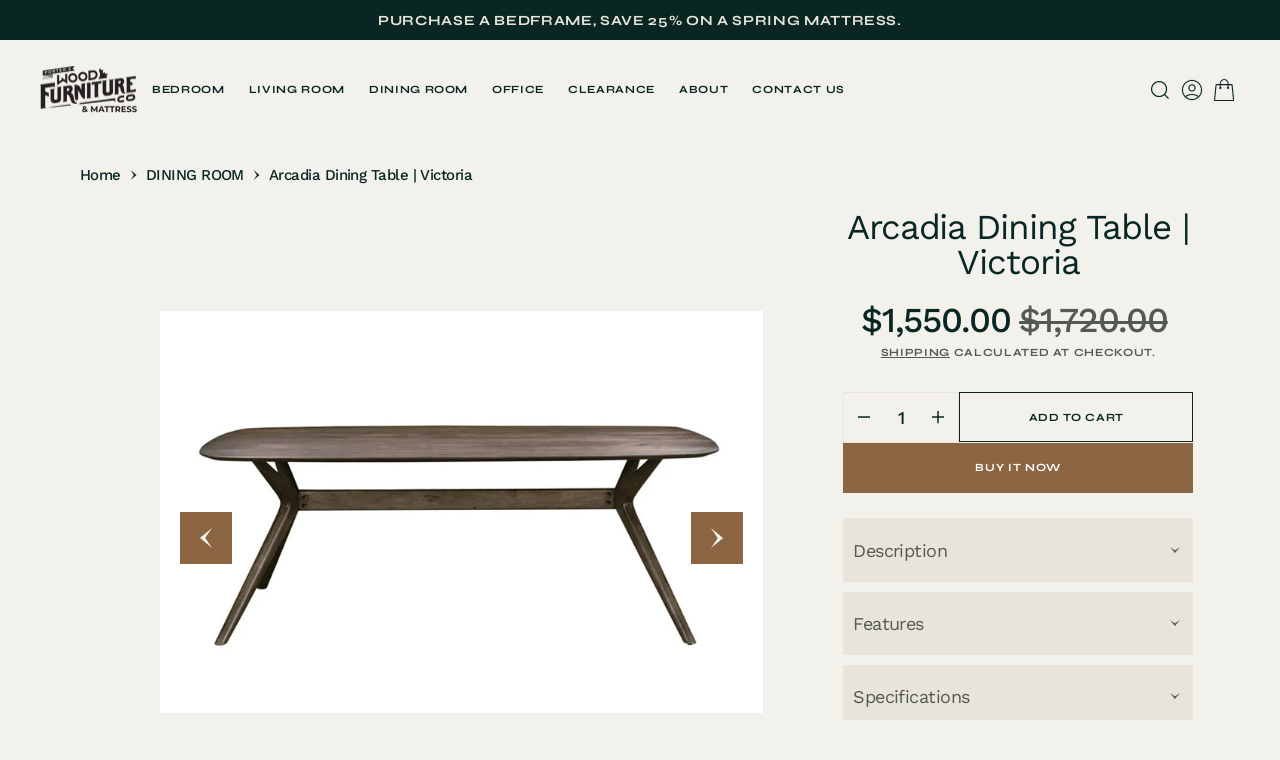

--- FILE ---
content_type: text/html; charset=utf-8
request_url: https://portersfurniture.ca/products/arcadia-dining-table
body_size: 32060
content:
<!doctype html>
<html
	class="no-js"
	data-scheme="light"
	lang="en"
>
	<head>
		<meta charset="utf-8">
		<meta http-equiv="X-UA-Compatible" content="IE=edge">
		<meta name="viewport" content="width=device-width,initial-scale=1">
		<meta name="theme-color" content="">
		<link rel="canonical" href="https://portersfurniture.ca/products/arcadia-dining-table">
		<link rel="preconnect" href="https://cdn.shopify.com" crossorigin><link
				rel="icon"
				type="image/png"
				href="//portersfurniture.ca/cdn/shop/files/logo_square_Porters_Furniture_Co_32x32.webp?v=1721100358"
			><link rel="preconnect" href="https://fonts.shopifycdn.com" crossorigin><title>Arcadia 7pc Dining Table Set for Sale | Victoria, BC | Porter&#39;s Wood Furniture</title>

		
			<meta name="description" content="Find the perfect Arcadia 7pc Dining Table Set for your home at Porter&#39;s Wood Furniture in Victoria, BC. Home delivery is available for an extra charge. Visit our website to shop now.">
		

		

<meta property="og:site_name" content="Porters Wood Furniture">
<meta property="og:url" content="https://portersfurniture.ca/products/arcadia-dining-table">
<meta property="og:title" content="Arcadia 7pc Dining Table Set for Sale | Victoria, BC | Porter&#39;s Wood Furniture">
<meta property="og:type" content="product">
<meta property="og:description" content="Find the perfect Arcadia 7pc Dining Table Set for your home at Porter&#39;s Wood Furniture in Victoria, BC. Home delivery is available for an extra charge. Visit our website to shop now."><meta property="og:image" content="http://portersfurniture.ca/cdn/shop/files/ARCSHA05_1_1800x1800_303dfb62-84a8-4879-be66-d67fa58b8bd6.jpg?v=1721262245">
  <meta property="og:image:secure_url" content="https://portersfurniture.ca/cdn/shop/files/ARCSHA05_1_1800x1800_303dfb62-84a8-4879-be66-d67fa58b8bd6.jpg?v=1721262245">
  <meta property="og:image:width" content="900">
  <meta property="og:image:height" content="600"><meta property="og:price:amount" content="1,550.00">
  <meta property="og:price:currency" content="CAD"><meta name="twitter:card" content="summary_large_image">
<meta name="twitter:title" content="Arcadia 7pc Dining Table Set for Sale | Victoria, BC | Porter&#39;s Wood Furniture">
<meta name="twitter:description" content="Find the perfect Arcadia 7pc Dining Table Set for your home at Porter&#39;s Wood Furniture in Victoria, BC. Home delivery is available for an extra charge. Visit our website to shop now.">


		<script src="//portersfurniture.ca/cdn/shop/t/7/assets/constants.js?v=37383056447335370521738095156" defer="defer"></script>
		<script src="//portersfurniture.ca/cdn/shop/t/7/assets/pubsub.js?v=34180055027472970951738095156" defer="defer"></script>
		<script src="//portersfurniture.ca/cdn/shop/t/7/assets/global.js?v=5965376051437150881738095156" defer="defer"></script>

		<script>window.performance && window.performance.mark && window.performance.mark('shopify.content_for_header.start');</script><meta name="google-site-verification" content="tsPCjNZRn3ooWsBZv_COp8W4Lvg02nqm2sS01iJr7Pc">
<meta name="facebook-domain-verification" content="obrkimir1dxjgfg4gv0jcpn91h8ivo">
<meta id="shopify-digital-wallet" name="shopify-digital-wallet" content="/87682220333/digital_wallets/dialog">
<meta name="shopify-checkout-api-token" content="70bae67b4182eb277ea66aaffa2643d1">
<link rel="alternate" type="application/json+oembed" href="https://portersfurniture.ca/products/arcadia-dining-table.oembed">
<script async="async" src="/checkouts/internal/preloads.js?locale=en-CA"></script>
<script id="apple-pay-shop-capabilities" type="application/json">{"shopId":87682220333,"countryCode":"CA","currencyCode":"CAD","merchantCapabilities":["supports3DS"],"merchantId":"gid:\/\/shopify\/Shop\/87682220333","merchantName":"Porters Wood Furniture","requiredBillingContactFields":["postalAddress","email"],"requiredShippingContactFields":["postalAddress","email"],"shippingType":"shipping","supportedNetworks":["visa","masterCard","amex","discover","interac","jcb"],"total":{"type":"pending","label":"Porters Wood Furniture","amount":"1.00"},"shopifyPaymentsEnabled":true,"supportsSubscriptions":true}</script>
<script id="shopify-features" type="application/json">{"accessToken":"70bae67b4182eb277ea66aaffa2643d1","betas":["rich-media-storefront-analytics"],"domain":"portersfurniture.ca","predictiveSearch":true,"shopId":87682220333,"locale":"en"}</script>
<script>var Shopify = Shopify || {};
Shopify.shop = "portersfurnitureco.myshopify.com";
Shopify.locale = "en";
Shopify.currency = {"active":"CAD","rate":"1.0"};
Shopify.country = "CA";
Shopify.theme = {"name":"Porter Theme - DO NOT UPDATE","id":173975241005,"schema_name":"Copenhagen","schema_version":"1.0.1","theme_store_id":2564,"role":"main"};
Shopify.theme.handle = "null";
Shopify.theme.style = {"id":null,"handle":null};
Shopify.cdnHost = "portersfurniture.ca/cdn";
Shopify.routes = Shopify.routes || {};
Shopify.routes.root = "/";</script>
<script type="module">!function(o){(o.Shopify=o.Shopify||{}).modules=!0}(window);</script>
<script>!function(o){function n(){var o=[];function n(){o.push(Array.prototype.slice.apply(arguments))}return n.q=o,n}var t=o.Shopify=o.Shopify||{};t.loadFeatures=n(),t.autoloadFeatures=n()}(window);</script>
<script id="shop-js-analytics" type="application/json">{"pageType":"product"}</script>
<script defer="defer" async type="module" src="//portersfurniture.ca/cdn/shopifycloud/shop-js/modules/v2/client.init-shop-cart-sync_WVOgQShq.en.esm.js"></script>
<script defer="defer" async type="module" src="//portersfurniture.ca/cdn/shopifycloud/shop-js/modules/v2/chunk.common_C_13GLB1.esm.js"></script>
<script defer="defer" async type="module" src="//portersfurniture.ca/cdn/shopifycloud/shop-js/modules/v2/chunk.modal_CLfMGd0m.esm.js"></script>
<script type="module">
  await import("//portersfurniture.ca/cdn/shopifycloud/shop-js/modules/v2/client.init-shop-cart-sync_WVOgQShq.en.esm.js");
await import("//portersfurniture.ca/cdn/shopifycloud/shop-js/modules/v2/chunk.common_C_13GLB1.esm.js");
await import("//portersfurniture.ca/cdn/shopifycloud/shop-js/modules/v2/chunk.modal_CLfMGd0m.esm.js");

  window.Shopify.SignInWithShop?.initShopCartSync?.({"fedCMEnabled":true,"windoidEnabled":true});

</script>
<script>(function() {
  var isLoaded = false;
  function asyncLoad() {
    if (isLoaded) return;
    isLoaded = true;
    var urls = ["https:\/\/cdn.shopify.com\/s\/files\/1\/0876\/8222\/0333\/t\/7\/assets\/affirmShopify.js?v=1742409243\u0026shop=portersfurnitureco.myshopify.com","https:\/\/cdn.parcelifyapp.com\/parcelify-components\/v1\/latest\/shopify_bundle.min.js?shop=portersfurnitureco.myshopify.com"];
    for (var i = 0; i < urls.length; i++) {
      var s = document.createElement('script');
      s.type = 'text/javascript';
      s.async = true;
      s.src = urls[i];
      var x = document.getElementsByTagName('script')[0];
      x.parentNode.insertBefore(s, x);
    }
  };
  if(window.attachEvent) {
    window.attachEvent('onload', asyncLoad);
  } else {
    window.addEventListener('load', asyncLoad, false);
  }
})();</script>
<script id="__st">var __st={"a":87682220333,"offset":-28800,"reqid":"901e17a0-c637-400b-9554-ce151cbcecc6-1769574942","pageurl":"portersfurniture.ca\/products\/arcadia-dining-table","u":"c6c5998ae015","p":"product","rtyp":"product","rid":9692010610989};</script>
<script>window.ShopifyPaypalV4VisibilityTracking = true;</script>
<script id="captcha-bootstrap">!function(){'use strict';const t='contact',e='account',n='new_comment',o=[[t,t],['blogs',n],['comments',n],[t,'customer']],c=[[e,'customer_login'],[e,'guest_login'],[e,'recover_customer_password'],[e,'create_customer']],r=t=>t.map((([t,e])=>`form[action*='/${t}']:not([data-nocaptcha='true']) input[name='form_type'][value='${e}']`)).join(','),a=t=>()=>t?[...document.querySelectorAll(t)].map((t=>t.form)):[];function s(){const t=[...o],e=r(t);return a(e)}const i='password',u='form_key',d=['recaptcha-v3-token','g-recaptcha-response','h-captcha-response',i],f=()=>{try{return window.sessionStorage}catch{return}},m='__shopify_v',_=t=>t.elements[u];function p(t,e,n=!1){try{const o=window.sessionStorage,c=JSON.parse(o.getItem(e)),{data:r}=function(t){const{data:e,action:n}=t;return t[m]||n?{data:e,action:n}:{data:t,action:n}}(c);for(const[e,n]of Object.entries(r))t.elements[e]&&(t.elements[e].value=n);n&&o.removeItem(e)}catch(o){console.error('form repopulation failed',{error:o})}}const l='form_type',E='cptcha';function T(t){t.dataset[E]=!0}const w=window,h=w.document,L='Shopify',v='ce_forms',y='captcha';let A=!1;((t,e)=>{const n=(g='f06e6c50-85a8-45c8-87d0-21a2b65856fe',I='https://cdn.shopify.com/shopifycloud/storefront-forms-hcaptcha/ce_storefront_forms_captcha_hcaptcha.v1.5.2.iife.js',D={infoText:'Protected by hCaptcha',privacyText:'Privacy',termsText:'Terms'},(t,e,n)=>{const o=w[L][v],c=o.bindForm;if(c)return c(t,g,e,D).then(n);var r;o.q.push([[t,g,e,D],n]),r=I,A||(h.body.append(Object.assign(h.createElement('script'),{id:'captcha-provider',async:!0,src:r})),A=!0)});var g,I,D;w[L]=w[L]||{},w[L][v]=w[L][v]||{},w[L][v].q=[],w[L][y]=w[L][y]||{},w[L][y].protect=function(t,e){n(t,void 0,e),T(t)},Object.freeze(w[L][y]),function(t,e,n,w,h,L){const[v,y,A,g]=function(t,e,n){const i=e?o:[],u=t?c:[],d=[...i,...u],f=r(d),m=r(i),_=r(d.filter((([t,e])=>n.includes(e))));return[a(f),a(m),a(_),s()]}(w,h,L),I=t=>{const e=t.target;return e instanceof HTMLFormElement?e:e&&e.form},D=t=>v().includes(t);t.addEventListener('submit',(t=>{const e=I(t);if(!e)return;const n=D(e)&&!e.dataset.hcaptchaBound&&!e.dataset.recaptchaBound,o=_(e),c=g().includes(e)&&(!o||!o.value);(n||c)&&t.preventDefault(),c&&!n&&(function(t){try{if(!f())return;!function(t){const e=f();if(!e)return;const n=_(t);if(!n)return;const o=n.value;o&&e.removeItem(o)}(t);const e=Array.from(Array(32),(()=>Math.random().toString(36)[2])).join('');!function(t,e){_(t)||t.append(Object.assign(document.createElement('input'),{type:'hidden',name:u})),t.elements[u].value=e}(t,e),function(t,e){const n=f();if(!n)return;const o=[...t.querySelectorAll(`input[type='${i}']`)].map((({name:t})=>t)),c=[...d,...o],r={};for(const[a,s]of new FormData(t).entries())c.includes(a)||(r[a]=s);n.setItem(e,JSON.stringify({[m]:1,action:t.action,data:r}))}(t,e)}catch(e){console.error('failed to persist form',e)}}(e),e.submit())}));const S=(t,e)=>{t&&!t.dataset[E]&&(n(t,e.some((e=>e===t))),T(t))};for(const o of['focusin','change'])t.addEventListener(o,(t=>{const e=I(t);D(e)&&S(e,y())}));const B=e.get('form_key'),M=e.get(l),P=B&&M;t.addEventListener('DOMContentLoaded',(()=>{const t=y();if(P)for(const e of t)e.elements[l].value===M&&p(e,B);[...new Set([...A(),...v().filter((t=>'true'===t.dataset.shopifyCaptcha))])].forEach((e=>S(e,t)))}))}(h,new URLSearchParams(w.location.search),n,t,e,['guest_login'])})(!0,!0)}();</script>
<script integrity="sha256-4kQ18oKyAcykRKYeNunJcIwy7WH5gtpwJnB7kiuLZ1E=" data-source-attribution="shopify.loadfeatures" defer="defer" src="//portersfurniture.ca/cdn/shopifycloud/storefront/assets/storefront/load_feature-a0a9edcb.js" crossorigin="anonymous"></script>
<script data-source-attribution="shopify.dynamic_checkout.dynamic.init">var Shopify=Shopify||{};Shopify.PaymentButton=Shopify.PaymentButton||{isStorefrontPortableWallets:!0,init:function(){window.Shopify.PaymentButton.init=function(){};var t=document.createElement("script");t.src="https://portersfurniture.ca/cdn/shopifycloud/portable-wallets/latest/portable-wallets.en.js",t.type="module",document.head.appendChild(t)}};
</script>
<script data-source-attribution="shopify.dynamic_checkout.buyer_consent">
  function portableWalletsHideBuyerConsent(e){var t=document.getElementById("shopify-buyer-consent"),n=document.getElementById("shopify-subscription-policy-button");t&&n&&(t.classList.add("hidden"),t.setAttribute("aria-hidden","true"),n.removeEventListener("click",e))}function portableWalletsShowBuyerConsent(e){var t=document.getElementById("shopify-buyer-consent"),n=document.getElementById("shopify-subscription-policy-button");t&&n&&(t.classList.remove("hidden"),t.removeAttribute("aria-hidden"),n.addEventListener("click",e))}window.Shopify?.PaymentButton&&(window.Shopify.PaymentButton.hideBuyerConsent=portableWalletsHideBuyerConsent,window.Shopify.PaymentButton.showBuyerConsent=portableWalletsShowBuyerConsent);
</script>
<script>
  function portableWalletsCleanup(e){e&&e.src&&console.error("Failed to load portable wallets script "+e.src);var t=document.querySelectorAll("shopify-accelerated-checkout .shopify-payment-button__skeleton, shopify-accelerated-checkout-cart .wallet-cart-button__skeleton"),e=document.getElementById("shopify-buyer-consent");for(let e=0;e<t.length;e++)t[e].remove();e&&e.remove()}function portableWalletsNotLoadedAsModule(e){e instanceof ErrorEvent&&"string"==typeof e.message&&e.message.includes("import.meta")&&"string"==typeof e.filename&&e.filename.includes("portable-wallets")&&(window.removeEventListener("error",portableWalletsNotLoadedAsModule),window.Shopify.PaymentButton.failedToLoad=e,"loading"===document.readyState?document.addEventListener("DOMContentLoaded",window.Shopify.PaymentButton.init):window.Shopify.PaymentButton.init())}window.addEventListener("error",portableWalletsNotLoadedAsModule);
</script>

<script type="module" src="https://portersfurniture.ca/cdn/shopifycloud/portable-wallets/latest/portable-wallets.en.js" onError="portableWalletsCleanup(this)" crossorigin="anonymous"></script>
<script nomodule>
  document.addEventListener("DOMContentLoaded", portableWalletsCleanup);
</script>

<link id="shopify-accelerated-checkout-styles" rel="stylesheet" media="screen" href="https://portersfurniture.ca/cdn/shopifycloud/portable-wallets/latest/accelerated-checkout-backwards-compat.css" crossorigin="anonymous">
<style id="shopify-accelerated-checkout-cart">
        #shopify-buyer-consent {
  margin-top: 1em;
  display: inline-block;
  width: 100%;
}

#shopify-buyer-consent.hidden {
  display: none;
}

#shopify-subscription-policy-button {
  background: none;
  border: none;
  padding: 0;
  text-decoration: underline;
  font-size: inherit;
  cursor: pointer;
}

#shopify-subscription-policy-button::before {
  box-shadow: none;
}

      </style>
<script id="sections-script" data-sections="main-product,header" defer="defer" src="//portersfurniture.ca/cdn/shop/t/7/compiled_assets/scripts.js?v=3742"></script>
<script>window.performance && window.performance.mark && window.performance.mark('shopify.content_for_header.end');</script>
		
		

<style data-shopify>
	@font-face {
  font-family: "Work Sans";
  font-weight: 400;
  font-style: normal;
  font-display: swap;
  src: url("//portersfurniture.ca/cdn/fonts/work_sans/worksans_n4.b7973b3d07d0ace13de1b1bea9c45759cdbe12cf.woff2") format("woff2"),
       url("//portersfurniture.ca/cdn/fonts/work_sans/worksans_n4.cf5ceb1e6d373a9505e637c1aff0a71d0959556d.woff") format("woff");
}

	@font-face {
  font-family: "Work Sans";
  font-weight: 400;
  font-style: normal;
  font-display: swap;
  src: url("//portersfurniture.ca/cdn/fonts/work_sans/worksans_n4.b7973b3d07d0ace13de1b1bea9c45759cdbe12cf.woff2") format("woff2"),
       url("//portersfurniture.ca/cdn/fonts/work_sans/worksans_n4.cf5ceb1e6d373a9505e637c1aff0a71d0959556d.woff") format("woff");
}

	@font-face {
  font-family: Syne;
  font-weight: 700;
  font-style: normal;
  font-display: swap;
  src: url("//portersfurniture.ca/cdn/fonts/syne/syne_n7.71bcf7e9318b7a8ce2a714f6d6108b998ecf2290.woff2") format("woff2"),
       url("//portersfurniture.ca/cdn/fonts/syne/syne_n7.7c2f6db20e5c34357b8b752313646e67963ba59e.woff") format("woff");
}

	@font-face {
  font-family: "Work Sans";
  font-weight: 400;
  font-style: normal;
  font-display: swap;
  src: url("//portersfurniture.ca/cdn/fonts/work_sans/worksans_n4.b7973b3d07d0ace13de1b1bea9c45759cdbe12cf.woff2") format("woff2"),
       url("//portersfurniture.ca/cdn/fonts/work_sans/worksans_n4.cf5ceb1e6d373a9505e637c1aff0a71d0959556d.woff") format("woff");
}

	@font-face {
  font-family: "Work Sans";
  font-weight: 300;
  font-style: normal;
  font-display: swap;
  src: url("//portersfurniture.ca/cdn/fonts/work_sans/worksans_n3.9147fb8a17f92eea90fbd0f4a12980752c760985.woff2") format("woff2"),
       url("//portersfurniture.ca/cdn/fonts/work_sans/worksans_n3.77ff01b19c0b08f0c3cb6da29ec620c1042f8122.woff") format("woff");
}

	@font-face {
  font-family: "Work Sans";
  font-weight: 400;
  font-style: normal;
  font-display: swap;
  src: url("//portersfurniture.ca/cdn/fonts/work_sans/worksans_n4.b7973b3d07d0ace13de1b1bea9c45759cdbe12cf.woff2") format("woff2"),
       url("//portersfurniture.ca/cdn/fonts/work_sans/worksans_n4.cf5ceb1e6d373a9505e637c1aff0a71d0959556d.woff") format("woff");
}

	@font-face {
  font-family: "Work Sans";
  font-weight: 500;
  font-style: normal;
  font-display: swap;
  src: url("//portersfurniture.ca/cdn/fonts/work_sans/worksans_n5.42fc03d7028ac0f31a2ddf10d4a2904a7483a1c4.woff2") format("woff2"),
       url("//portersfurniture.ca/cdn/fonts/work_sans/worksans_n5.1f79bf93aa21696aa0428c88e39fb9f946295341.woff") format("woff");
}

	@font-face {
  font-family: "Work Sans";
  font-weight: 700;
  font-style: normal;
  font-display: swap;
  src: url("//portersfurniture.ca/cdn/fonts/work_sans/worksans_n7.e2cf5bd8f2c7e9d30c030f9ea8eafc69f5a92f7b.woff2") format("woff2"),
       url("//portersfurniture.ca/cdn/fonts/work_sans/worksans_n7.20f1c80359e7f7b4327b81543e1acb5c32cd03cd.woff") format("woff");
}

	@font-face {
  font-family: "Work Sans";
  font-weight: 700;
  font-style: normal;
  font-display: swap;
  src: url("//portersfurniture.ca/cdn/fonts/work_sans/worksans_n7.e2cf5bd8f2c7e9d30c030f9ea8eafc69f5a92f7b.woff2") format("woff2"),
       url("//portersfurniture.ca/cdn/fonts/work_sans/worksans_n7.20f1c80359e7f7b4327b81543e1acb5c32cd03cd.woff") format("woff");
}

	@font-face {
  font-family: "Work Sans";
  font-weight: 400;
  font-style: italic;
  font-display: swap;
  src: url("//portersfurniture.ca/cdn/fonts/work_sans/worksans_i4.16ff51e3e71fc1d09ff97b9ff9ccacbeeb384ec4.woff2") format("woff2"),
       url("//portersfurniture.ca/cdn/fonts/work_sans/worksans_i4.ed4a1418cba5b7f04f79e4d5c8a5f1a6bd34f23b.woff") format("woff");
}

	@font-face {
  font-family: "Work Sans";
  font-weight: 400;
  font-style: italic;
  font-display: swap;
  src: url("//portersfurniture.ca/cdn/fonts/work_sans/worksans_i4.16ff51e3e71fc1d09ff97b9ff9ccacbeeb384ec4.woff2") format("woff2"),
       url("//portersfurniture.ca/cdn/fonts/work_sans/worksans_i4.ed4a1418cba5b7f04f79e4d5c8a5f1a6bd34f23b.woff") format("woff");
}

	@font-face {
  font-family: "Work Sans";
  font-weight: 700;
  font-style: italic;
  font-display: swap;
  src: url("//portersfurniture.ca/cdn/fonts/work_sans/worksans_i7.7cdba6320b03c03dcaa365743a4e0e729fe97e54.woff2") format("woff2"),
       url("//portersfurniture.ca/cdn/fonts/work_sans/worksans_i7.42a9f4016982495f4c0b0fb3dc64cf8f2d0c3eaa.woff") format("woff");
}

	@font-face {
  font-family: "Work Sans";
  font-weight: 900;
  font-style: normal;
  font-display: swap;
  src: url("//portersfurniture.ca/cdn/fonts/work_sans/worksans_n9.4bea1158977687159ff35b9520eb34f1313023a4.woff2") format("woff2"),
       url("//portersfurniture.ca/cdn/fonts/work_sans/worksans_n9.6eee75bb5ea8f3fa835861b7ca7ceb0958dae714.woff") format("woff");
}


	
		:root,
		[data-scheme=light] .color-background-1 {
			--color-background: 242,241,236;
--color-background-secondary: 232,228,218;

	--gradient-background: #f2f1ec;

--color-foreground: 83, 89, 85;
--color-foreground-secondary: 140, 102, 66;
--color-foreground-title: 9, 38, 35;
--menu-shadow-color: var(--color-foreground);
--color-button-text: 255, 255, 255;
--color-button-text-hover: 255, 255, 255;
--color-button: 140, 102, 66;
--color-button-hover: 124, 86, 51;

--color-button-secondary: 152, 140, 99;
--color-button-secondary-hover: 131, 118, 99;
--color-button-secondary-text: 255, 255, 255;
--color-button-secondary-text-hover: 255, 255, 255;

--color-button-tertiary-text: 9, 38, 35;
--color-button-tertiary-text-hover: 9, 38, 35;
--color-button-tertiary: 152, 140, 99;
--color-button-tertiary-hover: 131, 118, 99;

--color-overlay: 242, 241, 236;
--color-border-input: 232, 228, 218;
--color-border-input-hover: 232, 228, 218;
--color-background-input: 232, 228, 218;
--color-background-input-hover: 232, 228, 218;
--color-border: 232, 228, 218;
--color-accent: 9, 38, 35;

--color-blog-slider-heading-hover : var(--color-button-hover);
		}
		@media (prefers-color-scheme: light) {
			:root,
			[data-scheme=auto] .color-background-1 {
				--color-background: 242,241,236;
--color-background-secondary: 232,228,218;

	--gradient-background: #f2f1ec;

--color-foreground: 83, 89, 85;
--color-foreground-secondary: 140, 102, 66;
--color-foreground-title: 9, 38, 35;
--menu-shadow-color: var(--color-foreground);
--color-button-text: 255, 255, 255;
--color-button-text-hover: 255, 255, 255;
--color-button: 140, 102, 66;
--color-button-hover: 124, 86, 51;

--color-button-secondary: 152, 140, 99;
--color-button-secondary-hover: 131, 118, 99;
--color-button-secondary-text: 255, 255, 255;
--color-button-secondary-text-hover: 255, 255, 255;

--color-button-tertiary-text: 9, 38, 35;
--color-button-tertiary-text-hover: 9, 38, 35;
--color-button-tertiary: 152, 140, 99;
--color-button-tertiary-hover: 131, 118, 99;

--color-overlay: 242, 241, 236;
--color-border-input: 232, 228, 218;
--color-border-input-hover: 232, 228, 218;
--color-background-input: 232, 228, 218;
--color-background-input-hover: 232, 228, 218;
--color-border: 232, 228, 218;
--color-accent: 9, 38, 35;

--color-blog-slider-heading-hover : var(--color-button-hover);
			}
		}
		[data-scheme=dark],
			.color-inverse,
		[data-scheme=dark] .color-background-1 {
			
	--color-background: 30, 30, 30;
	--color-background-secondary: 23, 23, 23;
	--color-border-input: 44, 44, 44;
	--color-border-input-hover: 48, 48, 48;
	--color-background-input: 44, 44, 44;
	--color-background-input-hover: 48, 48, 48;


	--gradient-background: rgb(var(--color-background));

--color-blog-slider-heading-hover: 203, 211, 218;
--color-overlay: 31, 31, 31;
--color-foreground: 255, 255, 255;
--color-foreground-secondary: 255, 255, 255;
--color-foreground-title: 255, 255, 255;
--color-border: 68, 68, 68;
--color-link: 229, 229, 229;
--alpha-link: 0.5;
--color-button: 10, 10, 10;
--color-button-hover: 15, 15, 15;
--color-button-text: 255, 255, 255;
--color-button-text-hover: 255, 255, 255;
--color-button-secondary: 60, 60, 60;
--color-button-secondary-hover: 65, 65, 65;
--color-button-secondary-text: 255, 255, 255;
--color-button-secondary-text-hover: 255, 255, 255;
--color-button-tertiary: 15, 15, 15;
--color-button-tertiary-hover: 20, 20, 20;
--color-button-tertiary-text: 255, 255, 255;
--color-button-tertiary-text-hover: 255, 255, 255;
--alpha-button-background: 1;
--alpha-button-border: 1;
--color-social: 255, 255, 255;
--color-placeholder-input: 255, 255, 255;
--color-card-price-new: 229, 229, 229;
--color-card-price-old: 169, 169, 169;
--color-error-background: 0, 0, 0;
--color-title-text: 255, 255, 255;
--color-accent : 180, 180, 180;
--menu-shadow-color: 0, 0, 0;
--menu-shadow-alpha: 0.3;
--swiper-navigation-color: rgb(var(--color-foreground));
--swiper-pagination-color : rgb(var(--color-foreground));
		}
		@media (prefers-color-scheme: dark) {
			[data-scheme=auto],
			[data-scheme=auto] .color-background-1 {
				
	--color-background: 30, 30, 30;
	--color-background-secondary: 23, 23, 23;
	--color-border-input: 44, 44, 44;
	--color-border-input-hover: 48, 48, 48;
	--color-background-input: 44, 44, 44;
	--color-background-input-hover: 48, 48, 48;


	--gradient-background: rgb(var(--color-background));

--color-blog-slider-heading-hover: 203, 211, 218;
--color-overlay: 31, 31, 31;
--color-foreground: 255, 255, 255;
--color-foreground-secondary: 255, 255, 255;
--color-foreground-title: 255, 255, 255;
--color-border: 68, 68, 68;
--color-link: 229, 229, 229;
--alpha-link: 0.5;
--color-button: 10, 10, 10;
--color-button-hover: 15, 15, 15;
--color-button-text: 255, 255, 255;
--color-button-text-hover: 255, 255, 255;
--color-button-secondary: 60, 60, 60;
--color-button-secondary-hover: 65, 65, 65;
--color-button-secondary-text: 255, 255, 255;
--color-button-secondary-text-hover: 255, 255, 255;
--color-button-tertiary: 15, 15, 15;
--color-button-tertiary-hover: 20, 20, 20;
--color-button-tertiary-text: 255, 255, 255;
--color-button-tertiary-text-hover: 255, 255, 255;
--alpha-button-background: 1;
--alpha-button-border: 1;
--color-social: 255, 255, 255;
--color-placeholder-input: 255, 255, 255;
--color-card-price-new: 229, 229, 229;
--color-card-price-old: 169, 169, 169;
--color-error-background: 0, 0, 0;
--color-title-text: 255, 255, 255;
--color-accent : 180, 180, 180;
--menu-shadow-color: 0, 0, 0;
--menu-shadow-alpha: 0.3;
--swiper-navigation-color: rgb(var(--color-foreground));
--swiper-pagination-color : rgb(var(--color-foreground));
			}
		}

	
		
		[data-scheme=light] .color-background-2 {
			--color-background: 9,38,35;
--color-background-secondary: 9,38,35;

	--gradient-background: #092623;

--color-foreground: 232, 228, 218;
--color-foreground-secondary: 232, 228, 218;
--color-foreground-title: 232, 228, 218;
--menu-shadow-color: var(--color-foreground);
--color-button-text: 255, 255, 255;
--color-button-text-hover: 255, 255, 255;
--color-button: 255, 255, 255;
--color-button-hover: 255, 255, 255;

--color-button-secondary: 255, 255, 255;
--color-button-secondary-hover: 255, 255, 255;
--color-button-secondary-text: 255, 255, 255;
--color-button-secondary-text-hover: 255, 255, 255;

--color-button-tertiary-text: 9, 38, 35;
--color-button-tertiary-text-hover: 9, 38, 35;
--color-button-tertiary: 152, 140, 99;
--color-button-tertiary-hover: 180, 155, 118;

--color-overlay: 9, 38, 35;
--color-border-input: 255, 255, 255;
--color-border-input-hover: 255, 255, 255;
--color-background-input: 255, 255, 255;
--color-background-input-hover: 251, 251, 251;
--color-border: 234, 234, 234;
--color-accent: 255, 255, 255;

--color-blog-slider-heading-hover : var(--color-button-hover);
		}
		@media (prefers-color-scheme: light) {
			
			[data-scheme=auto] .color-background-2 {
				--color-background: 9,38,35;
--color-background-secondary: 9,38,35;

	--gradient-background: #092623;

--color-foreground: 232, 228, 218;
--color-foreground-secondary: 232, 228, 218;
--color-foreground-title: 232, 228, 218;
--menu-shadow-color: var(--color-foreground);
--color-button-text: 255, 255, 255;
--color-button-text-hover: 255, 255, 255;
--color-button: 255, 255, 255;
--color-button-hover: 255, 255, 255;

--color-button-secondary: 255, 255, 255;
--color-button-secondary-hover: 255, 255, 255;
--color-button-secondary-text: 255, 255, 255;
--color-button-secondary-text-hover: 255, 255, 255;

--color-button-tertiary-text: 9, 38, 35;
--color-button-tertiary-text-hover: 9, 38, 35;
--color-button-tertiary: 152, 140, 99;
--color-button-tertiary-hover: 180, 155, 118;

--color-overlay: 9, 38, 35;
--color-border-input: 255, 255, 255;
--color-border-input-hover: 255, 255, 255;
--color-background-input: 255, 255, 255;
--color-background-input-hover: 251, 251, 251;
--color-border: 234, 234, 234;
--color-accent: 255, 255, 255;

--color-blog-slider-heading-hover : var(--color-button-hover);
			}
		}
		
		[data-scheme=dark] .color-background-2 {
			
	--color-background: 44, 44, 44;
	--color-background-secondary: 31, 31, 31;
	--color-border-input: 35, 35, 35;
	--color-border-input-hover: 37, 37, 37;
	--color-background-input: 35, 35, 35;
	--color-background-input-hover:  37, 37, 37;


	--gradient-background: rgb(var(--color-background));

--color-blog-slider-heading-hover: 203, 211, 218;
--color-overlay: 31, 31, 31;
--color-foreground: 255, 255, 255;
--color-foreground-secondary: 255, 255, 255;
--color-foreground-title: 255, 255, 255;
--color-border: 68, 68, 68;
--color-link: 229, 229, 229;
--alpha-link: 0.5;
--color-button: 10, 10, 10;
--color-button-hover: 15, 15, 15;
--color-button-text: 255, 255, 255;
--color-button-text-hover: 255, 255, 255;
--color-button-secondary: 60, 60, 60;
--color-button-secondary-hover: 65, 65, 65;
--color-button-secondary-text: 255, 255, 255;
--color-button-secondary-text-hover: 255, 255, 255;
--color-button-tertiary: 15, 15, 15;
--color-button-tertiary-hover: 20, 20, 20;
--color-button-tertiary-text: 255, 255, 255;
--color-button-tertiary-text-hover: 255, 255, 255;
--alpha-button-background: 1;
--alpha-button-border: 1;
--color-social: 255, 255, 255;
--color-placeholder-input: 255, 255, 255;
--color-card-price-new: 229, 229, 229;
--color-card-price-old: 169, 169, 169;
--color-error-background: 0, 0, 0;
--color-title-text: 255, 255, 255;
--color-accent : 180, 180, 180;
--menu-shadow-color: 0, 0, 0;
--menu-shadow-alpha: 0.3;
--swiper-navigation-color: rgb(var(--color-foreground));
--swiper-pagination-color : rgb(var(--color-foreground));
		}
		@media (prefers-color-scheme: dark) {
			
			[data-scheme=auto] .color-background-2 {
				
	--color-background: 44, 44, 44;
	--color-background-secondary: 31, 31, 31;
	--color-border-input: 35, 35, 35;
	--color-border-input-hover: 37, 37, 37;
	--color-background-input: 35, 35, 35;
	--color-background-input-hover:  37, 37, 37;


	--gradient-background: rgb(var(--color-background));

--color-blog-slider-heading-hover: 203, 211, 218;
--color-overlay: 31, 31, 31;
--color-foreground: 255, 255, 255;
--color-foreground-secondary: 255, 255, 255;
--color-foreground-title: 255, 255, 255;
--color-border: 68, 68, 68;
--color-link: 229, 229, 229;
--alpha-link: 0.5;
--color-button: 10, 10, 10;
--color-button-hover: 15, 15, 15;
--color-button-text: 255, 255, 255;
--color-button-text-hover: 255, 255, 255;
--color-button-secondary: 60, 60, 60;
--color-button-secondary-hover: 65, 65, 65;
--color-button-secondary-text: 255, 255, 255;
--color-button-secondary-text-hover: 255, 255, 255;
--color-button-tertiary: 15, 15, 15;
--color-button-tertiary-hover: 20, 20, 20;
--color-button-tertiary-text: 255, 255, 255;
--color-button-tertiary-text-hover: 255, 255, 255;
--alpha-button-background: 1;
--alpha-button-border: 1;
--color-social: 255, 255, 255;
--color-placeholder-input: 255, 255, 255;
--color-card-price-new: 229, 229, 229;
--color-card-price-old: 169, 169, 169;
--color-error-background: 0, 0, 0;
--color-title-text: 255, 255, 255;
--color-accent : 180, 180, 180;
--menu-shadow-color: 0, 0, 0;
--menu-shadow-alpha: 0.3;
--swiper-navigation-color: rgb(var(--color-foreground));
--swiper-pagination-color : rgb(var(--color-foreground));
			}
		}

	
		
		[data-scheme=light] .color-background-3 {
			--color-background: 232,228,218;
--color-background-secondary: 232,228,218;

	--gradient-background: #e8e4da;

--color-foreground: 9, 38, 35;
--color-foreground-secondary: 9, 38, 35;
--color-foreground-title: 9, 38, 35;
--menu-shadow-color: var(--color-foreground);
--color-button-text: 255, 255, 255;
--color-button-text-hover: 255, 255, 255;
--color-button: 9, 38, 35;
--color-button-hover: 9, 38, 35;

--color-button-secondary: 152, 140, 99;
--color-button-secondary-hover: 131, 118, 99;
--color-button-secondary-text: 255, 255, 255;
--color-button-secondary-text-hover: 255, 255, 255;

--color-button-tertiary-text: 9, 38, 35;
--color-button-tertiary-text-hover: 9, 38, 35;
--color-button-tertiary: 152, 140, 99;
--color-button-tertiary-hover: 180, 155, 118;

--color-overlay: 9, 38, 35;
--color-border-input: 219, 216, 207;
--color-border-input-hover: 219, 216, 207;
--color-background-input: 244, 238, 233;
--color-background-input-hover: 244, 238, 233;
--color-border: 219, 216, 207;
--color-accent: 152, 140, 99;

--color-blog-slider-heading-hover : var(--color-button-hover);
		}
		@media (prefers-color-scheme: light) {
			
			[data-scheme=auto] .color-background-3 {
				--color-background: 232,228,218;
--color-background-secondary: 232,228,218;

	--gradient-background: #e8e4da;

--color-foreground: 9, 38, 35;
--color-foreground-secondary: 9, 38, 35;
--color-foreground-title: 9, 38, 35;
--menu-shadow-color: var(--color-foreground);
--color-button-text: 255, 255, 255;
--color-button-text-hover: 255, 255, 255;
--color-button: 9, 38, 35;
--color-button-hover: 9, 38, 35;

--color-button-secondary: 152, 140, 99;
--color-button-secondary-hover: 131, 118, 99;
--color-button-secondary-text: 255, 255, 255;
--color-button-secondary-text-hover: 255, 255, 255;

--color-button-tertiary-text: 9, 38, 35;
--color-button-tertiary-text-hover: 9, 38, 35;
--color-button-tertiary: 152, 140, 99;
--color-button-tertiary-hover: 180, 155, 118;

--color-overlay: 9, 38, 35;
--color-border-input: 219, 216, 207;
--color-border-input-hover: 219, 216, 207;
--color-background-input: 244, 238, 233;
--color-background-input-hover: 244, 238, 233;
--color-border: 219, 216, 207;
--color-accent: 152, 140, 99;

--color-blog-slider-heading-hover : var(--color-button-hover);
			}
		}
		
		[data-scheme=dark] .color-background-3 {
			
	--color-background: 44, 44, 44;
	--color-background-secondary: 31, 31, 31;
	--color-border-input: 35, 35, 35;
	--color-border-input-hover: 37, 37, 37;
	--color-background-input: 35, 35, 35;
	--color-background-input-hover:  37, 37, 37;


	--gradient-background: rgb(var(--color-background));

--color-blog-slider-heading-hover: 203, 211, 218;
--color-overlay: 31, 31, 31;
--color-foreground: 255, 255, 255;
--color-foreground-secondary: 255, 255, 255;
--color-foreground-title: 255, 255, 255;
--color-border: 68, 68, 68;
--color-link: 229, 229, 229;
--alpha-link: 0.5;
--color-button: 10, 10, 10;
--color-button-hover: 15, 15, 15;
--color-button-text: 255, 255, 255;
--color-button-text-hover: 255, 255, 255;
--color-button-secondary: 60, 60, 60;
--color-button-secondary-hover: 65, 65, 65;
--color-button-secondary-text: 255, 255, 255;
--color-button-secondary-text-hover: 255, 255, 255;
--color-button-tertiary: 15, 15, 15;
--color-button-tertiary-hover: 20, 20, 20;
--color-button-tertiary-text: 255, 255, 255;
--color-button-tertiary-text-hover: 255, 255, 255;
--alpha-button-background: 1;
--alpha-button-border: 1;
--color-social: 255, 255, 255;
--color-placeholder-input: 255, 255, 255;
--color-card-price-new: 229, 229, 229;
--color-card-price-old: 169, 169, 169;
--color-error-background: 0, 0, 0;
--color-title-text: 255, 255, 255;
--color-accent : 180, 180, 180;
--menu-shadow-color: 0, 0, 0;
--menu-shadow-alpha: 0.3;
--swiper-navigation-color: rgb(var(--color-foreground));
--swiper-pagination-color : rgb(var(--color-foreground));
		}
		@media (prefers-color-scheme: dark) {
			
			[data-scheme=auto] .color-background-3 {
				
	--color-background: 44, 44, 44;
	--color-background-secondary: 31, 31, 31;
	--color-border-input: 35, 35, 35;
	--color-border-input-hover: 37, 37, 37;
	--color-background-input: 35, 35, 35;
	--color-background-input-hover:  37, 37, 37;


	--gradient-background: rgb(var(--color-background));

--color-blog-slider-heading-hover: 203, 211, 218;
--color-overlay: 31, 31, 31;
--color-foreground: 255, 255, 255;
--color-foreground-secondary: 255, 255, 255;
--color-foreground-title: 255, 255, 255;
--color-border: 68, 68, 68;
--color-link: 229, 229, 229;
--alpha-link: 0.5;
--color-button: 10, 10, 10;
--color-button-hover: 15, 15, 15;
--color-button-text: 255, 255, 255;
--color-button-text-hover: 255, 255, 255;
--color-button-secondary: 60, 60, 60;
--color-button-secondary-hover: 65, 65, 65;
--color-button-secondary-text: 255, 255, 255;
--color-button-secondary-text-hover: 255, 255, 255;
--color-button-tertiary: 15, 15, 15;
--color-button-tertiary-hover: 20, 20, 20;
--color-button-tertiary-text: 255, 255, 255;
--color-button-tertiary-text-hover: 255, 255, 255;
--alpha-button-background: 1;
--alpha-button-border: 1;
--color-social: 255, 255, 255;
--color-placeholder-input: 255, 255, 255;
--color-card-price-new: 229, 229, 229;
--color-card-price-old: 169, 169, 169;
--color-error-background: 0, 0, 0;
--color-title-text: 255, 255, 255;
--color-accent : 180, 180, 180;
--menu-shadow-color: 0, 0, 0;
--menu-shadow-alpha: 0.3;
--swiper-navigation-color: rgb(var(--color-foreground));
--swiper-pagination-color : rgb(var(--color-foreground));
			}
		}

	
		
		[data-scheme=light] .color-scheme-56636d92-bd03-48e8-91cb-dbf71f26eecb {
			--color-background: 225,225,225;
--color-background-secondary: 233,233,233;

	--gradient-background: #e1e1e1;

--color-foreground: 105, 105, 105;
--color-foreground-secondary: 173, 83, 63;
--color-foreground-title: 9, 38, 35;
--menu-shadow-color: var(--color-foreground);
--color-button-text: 255, 255, 255;
--color-button-text-hover: 255, 255, 255;
--color-button: 9, 38, 35;
--color-button-hover: 9, 38, 35;

--color-button-secondary: 173, 83, 63;
--color-button-secondary-hover: 153, 68, 49;
--color-button-secondary-text: 255, 255, 255;
--color-button-secondary-text-hover: 255, 255, 255;

--color-button-tertiary-text: 9, 38, 35;
--color-button-tertiary-text-hover: 9, 38, 35;
--color-button-tertiary: 173, 83, 63;
--color-button-tertiary-hover: 173, 83, 63;

--color-overlay: 244, 238, 233;
--color-border-input: 251, 251, 251;
--color-border-input-hover: 251, 251, 251;
--color-background-input: 251, 251, 251;
--color-background-input-hover: 251, 251, 251;
--color-border: 212, 212, 212;
--color-accent: 173, 83, 63;

--color-blog-slider-heading-hover : var(--color-button-hover);
		}
		@media (prefers-color-scheme: light) {
			
			[data-scheme=auto] .color-scheme-56636d92-bd03-48e8-91cb-dbf71f26eecb {
				--color-background: 225,225,225;
--color-background-secondary: 233,233,233;

	--gradient-background: #e1e1e1;

--color-foreground: 105, 105, 105;
--color-foreground-secondary: 173, 83, 63;
--color-foreground-title: 9, 38, 35;
--menu-shadow-color: var(--color-foreground);
--color-button-text: 255, 255, 255;
--color-button-text-hover: 255, 255, 255;
--color-button: 9, 38, 35;
--color-button-hover: 9, 38, 35;

--color-button-secondary: 173, 83, 63;
--color-button-secondary-hover: 153, 68, 49;
--color-button-secondary-text: 255, 255, 255;
--color-button-secondary-text-hover: 255, 255, 255;

--color-button-tertiary-text: 9, 38, 35;
--color-button-tertiary-text-hover: 9, 38, 35;
--color-button-tertiary: 173, 83, 63;
--color-button-tertiary-hover: 173, 83, 63;

--color-overlay: 244, 238, 233;
--color-border-input: 251, 251, 251;
--color-border-input-hover: 251, 251, 251;
--color-background-input: 251, 251, 251;
--color-background-input-hover: 251, 251, 251;
--color-border: 212, 212, 212;
--color-accent: 173, 83, 63;

--color-blog-slider-heading-hover : var(--color-button-hover);
			}
		}
		
		[data-scheme=dark] .color-scheme-56636d92-bd03-48e8-91cb-dbf71f26eecb {
			
	--color-background: 44, 44, 44;
	--color-background-secondary: 31, 31, 31;
	--color-border-input: 35, 35, 35;
	--color-border-input-hover: 37, 37, 37;
	--color-background-input: 35, 35, 35;
	--color-background-input-hover:  37, 37, 37;


	--gradient-background: rgb(var(--color-background));

--color-blog-slider-heading-hover: 203, 211, 218;
--color-overlay: 31, 31, 31;
--color-foreground: 255, 255, 255;
--color-foreground-secondary: 255, 255, 255;
--color-foreground-title: 255, 255, 255;
--color-border: 68, 68, 68;
--color-link: 229, 229, 229;
--alpha-link: 0.5;
--color-button: 10, 10, 10;
--color-button-hover: 15, 15, 15;
--color-button-text: 255, 255, 255;
--color-button-text-hover: 255, 255, 255;
--color-button-secondary: 60, 60, 60;
--color-button-secondary-hover: 65, 65, 65;
--color-button-secondary-text: 255, 255, 255;
--color-button-secondary-text-hover: 255, 255, 255;
--color-button-tertiary: 15, 15, 15;
--color-button-tertiary-hover: 20, 20, 20;
--color-button-tertiary-text: 255, 255, 255;
--color-button-tertiary-text-hover: 255, 255, 255;
--alpha-button-background: 1;
--alpha-button-border: 1;
--color-social: 255, 255, 255;
--color-placeholder-input: 255, 255, 255;
--color-card-price-new: 229, 229, 229;
--color-card-price-old: 169, 169, 169;
--color-error-background: 0, 0, 0;
--color-title-text: 255, 255, 255;
--color-accent : 180, 180, 180;
--menu-shadow-color: 0, 0, 0;
--menu-shadow-alpha: 0.3;
--swiper-navigation-color: rgb(var(--color-foreground));
--swiper-pagination-color : rgb(var(--color-foreground));
		}
		@media (prefers-color-scheme: dark) {
			
			[data-scheme=auto] .color-scheme-56636d92-bd03-48e8-91cb-dbf71f26eecb {
				
	--color-background: 44, 44, 44;
	--color-background-secondary: 31, 31, 31;
	--color-border-input: 35, 35, 35;
	--color-border-input-hover: 37, 37, 37;
	--color-background-input: 35, 35, 35;
	--color-background-input-hover:  37, 37, 37;


	--gradient-background: rgb(var(--color-background));

--color-blog-slider-heading-hover: 203, 211, 218;
--color-overlay: 31, 31, 31;
--color-foreground: 255, 255, 255;
--color-foreground-secondary: 255, 255, 255;
--color-foreground-title: 255, 255, 255;
--color-border: 68, 68, 68;
--color-link: 229, 229, 229;
--alpha-link: 0.5;
--color-button: 10, 10, 10;
--color-button-hover: 15, 15, 15;
--color-button-text: 255, 255, 255;
--color-button-text-hover: 255, 255, 255;
--color-button-secondary: 60, 60, 60;
--color-button-secondary-hover: 65, 65, 65;
--color-button-secondary-text: 255, 255, 255;
--color-button-secondary-text-hover: 255, 255, 255;
--color-button-tertiary: 15, 15, 15;
--color-button-tertiary-hover: 20, 20, 20;
--color-button-tertiary-text: 255, 255, 255;
--color-button-tertiary-text-hover: 255, 255, 255;
--alpha-button-background: 1;
--alpha-button-border: 1;
--color-social: 255, 255, 255;
--color-placeholder-input: 255, 255, 255;
--color-card-price-new: 229, 229, 229;
--color-card-price-old: 169, 169, 169;
--color-error-background: 0, 0, 0;
--color-title-text: 255, 255, 255;
--color-accent : 180, 180, 180;
--menu-shadow-color: 0, 0, 0;
--menu-shadow-alpha: 0.3;
--swiper-navigation-color: rgb(var(--color-foreground));
--swiper-pagination-color : rgb(var(--color-foreground));
			}
		}

	

	body, .color-background-1, .color-background-2, .color-background-3, .color-scheme-56636d92-bd03-48e8-91cb-dbf71f26eecb {
		color: rgba(var(--color-foreground));
		background-color: rgb(var(--color-background));
	}

	:root {
		--header-height: 0px;
		--breadcrumbs-height: 0px;
		--color-border-input-focusable: 20, 20, 20;

		--spaced-section: 5rem;

		--font-body-family: "Work Sans", sans-serif;
		--font-body-style: normal;
		--font-body-weight: 400;

		--font-body-scale: 1.8;
		--font-body-scale-m: 2.2;
		--font-body-scale-l: 2.4;
		--font-body-scale-xl: 3.0;
		--font-body-letter-spacing: -0.3em;
		--font-body-line-height: 1.3;

		--font-heading-family: "Work Sans", sans-serif;
		--font-heading-style: normal;
		--font-heading-weight: 400;
		--font-heading-letter-spacing: -0.3em;
		--font-heading-line-height: 1;
		--font-heading-text-transform: none;

		--font-subtitle-family: Syne, sans-serif;
		--font-subtitle-style: normal;
		--font-subtitle-weight: 700;
		--font-subtitle-text-transform: uppercase;
		--font-subtitle-letter-spacing: 0.6em;
		--font-subtitle-scale: 1.1;

		--font-heading-h1-scale: 1.0;
		--font-heading-h2-scale: 1.09;
		--font-heading-h3-scale: 1.25;
		--font-heading-h4-scale: 1.25;
		--font-heading-h5-scale: 1.0;
		--font-heading-h6-scale: 1.0;

		--font-heading-card-family: "Work Sans", sans-serif;
		--font-heading-card-style: normal;
		--font-heading-card-weight: 400;
		--font-text-card-family: "Work Sans", sans-serif;
		--font-text-card-style: normal;
		--font-text-card-weight: 400;

		--font-heading-card-scale: 2.8;
		--font-text-card-scale: 2.4;

		--font-button-family: Syne, sans-serif;
		--font-button-style: normal;
		--font-button-weight: 700;
		--font-button-text-transform: uppercase;

		--font-button-family: Syne, sans-serif;
		--font-button-style: normal;
		--font-button-weight: 700;
		--font-button-text-transform: uppercase;
		--font-button-letter-spacing: 0.6em;

		--font-header-menu-family: Syne, sans-serif;
		--font-header-menu-style: normal;
		--font-header-menu-weight: 700;
		--font-header-menu-link-scale: 1.1;
		--font-header-menu-text-transform: uppercase;

		--font-footer-menu-family: Syne, sans-serif;
		--font-footer-menu-style: normal;
		--font-footer-menu-weight: 700;
		--font-footer-heading-scale: 1.1;

		--font-popups-heading-family: "Work Sans", sans-serif;
		--font-popups-heading-style: normal;
		--font-popups-heading-weight: 400;
		--font-popups-text-family: "Work Sans", sans-serif;
		--font-popups-text-style: normal;
		--font-popups-text-weight: 400;
		--font-popup-heading-scale: 1.0;
		--font-popup-desc-scale: 1.0;
		--font-popup-text-scale: 1.8;
		--font-notification-heading-scale: 1.5;
		--font-notification-text-scale: 2.2;

		--border-radius-button: 0px;
		--payment-terms-background-color: ;
		--color-card-price-new: , , ;
		--color-card-price-old: , , ;

	}

	@media screen and (min-width: 990px) {
		:root {
			--spaced-section: 16rem;
		}
	}
	*,
	*::before,
	*::after {
		box-sizing: inherit;
	}

	html {
		box-sizing: border-box;
		font-size: 10px;
		height: 100%;
	}

	body {
		position: relative;
		display: grid;
		grid-template-rows: auto auto 1fr auto;
		grid-template-columns: 100%;
		min-height: 100%;
		margin: 0;
		font-size: 1.6rem;
		line-height: 1.5;
		font-family: var(--font-body-family);
		font-style: var(--font-body-style);
		font-weight: var(--font-body-weight);
		overflow-x: hidden;
	}
	@media screen and (min-width: 750px) {
		body {	
			font-size: calc(var(--font-body-scale) * 1rem);
		}
	}
</style>

      
		<link href="//portersfurniture.ca/cdn/shop/t/7/assets/custom.css?v=128073309997277812391738095156" rel="stylesheet" type="text/css" media="all" />
		<link href="//portersfurniture.ca/cdn/shop/t/7/assets/swiper-bundle.min.css?v=50845500314262216201738095156" rel="stylesheet" type="text/css" media="all" />
		<link href="//portersfurniture.ca/cdn/shop/t/7/assets/base.css?v=131919601189257926421738095156" rel="stylesheet" type="text/css" media="all" />
<link
				rel="preload"
				as="font"
				href="//portersfurniture.ca/cdn/fonts/work_sans/worksans_n4.b7973b3d07d0ace13de1b1bea9c45759cdbe12cf.woff2"
				type="font/woff2"
				crossorigin
			><link
				rel="preload"
				as="font"
				href="//portersfurniture.ca/cdn/fonts/work_sans/worksans_n4.b7973b3d07d0ace13de1b1bea9c45759cdbe12cf.woff2"
				type="font/woff2"
				crossorigin
			><script>
			document.documentElement.className =
				document.documentElement.className.replace('no-js', 'js');
			if (Shopify.designMode) {
				document.documentElement.classList.add('shopify-design-mode');
			}
		</script>

      <script src="https://cdnjs.cloudflare.com/ajax/libs/jquery/3.7.1/jquery.min.js"></script>
		<!-- <script src="//portersfurniture.ca/cdn/shop/t/7/assets/jquery-3.6.0.js?v=184217876181003224711738095156" defer="defer"></script> -->
		<script
			src="//portersfurniture.ca/cdn/shop/t/7/assets/swiper-bundle.min.js?v=23754487772047750241738095156"
			defer="defer"
		></script>
		<script src="//portersfurniture.ca/cdn/shop/t/7/assets/gsap.min.js?v=7945211475339172311738095156" defer="defer"></script>
		<script
			src="//portersfurniture.ca/cdn/shop/t/7/assets/ScrollTrigger.min.js?v=66501933754752109161738095156"
			defer="defer"
		></script><script src="//portersfurniture.ca/cdn/shop/t/7/assets/search-modal.js?v=80458729181081055671738095156" defer="defer"></script><script src="//portersfurniture.ca/cdn/shop/t/7/assets/popup.js?v=155284231154484352191738095156" defer="defer"></script>
		
		
			<script src="//portersfurniture.ca/cdn/shop/t/7/assets/product-card.js?v=38226612490634800241738095156" defer="defer"></script>
		

		<script>
			let cscoDarkMode = {};

			(function () {
				const body = document.querySelector('html[data-scheme]');

				cscoDarkMode = {
					init: function (e) {
						this.initMode(e);
						window
							.matchMedia('(prefers-color-scheme: dark)')
							.addListener((e) => {
								this.initMode(e);
							});

						window.addEventListener('load', () => {
							document.querySelectorAll('.header__toggle-scheme').forEach(el => {
								el.addEventListener('click', (e) => {
									e.preventDefault();
									if ('auto' === body.getAttribute('data-scheme')) {
										if (
											window.matchMedia('(prefers-color-scheme: dark)').matches
										) {
											cscoDarkMode.changeScheme('light', true);
										} else if (
											window.matchMedia('(prefers-color-scheme: light)').matches
										) {
											cscoDarkMode.changeScheme('dark', true);
										}
									} else {
										if ('dark' === body.getAttribute('data-scheme')) {
											cscoDarkMode.changeScheme('light', true);
										} else {
											cscoDarkMode.changeScheme('dark', true);
										}
									}
								});
							})
						});
					},
					initMode: function (e) {
						let siteScheme = false;
						switch (
							'light' // Field. User’s system preference.
						) {
							case 'dark':
								siteScheme = 'dark';
								break;
							case 'light':
								siteScheme = 'light';
								break;
							case 'system':
								siteScheme = 'auto';
								break;
						}
						if (siteScheme && siteScheme !== body.getAttribute('data-scheme')) {
							this.changeScheme(siteScheme, false);
						}
					},
					changeScheme: function (siteScheme, cookie) {
						body.classList.add('scheme-toggled');
						body.setAttribute('data-scheme', siteScheme);
						if (cookie) {
							localStorage.setItem('_color_schema', siteScheme);
						}
						setTimeout(() => {
							body.classList.remove('scheme-toggled');
						}, 100);
					},
				};
			})();

			cscoDarkMode.init();

			document.addEventListener('shopify:section:load', function () {
				setTimeout(() => {
					cscoDarkMode.init();
				}, 100);
			});
		</script>
	<link href="https://monorail-edge.shopifysvc.com" rel="dns-prefetch">
<script>(function(){if ("sendBeacon" in navigator && "performance" in window) {try {var session_token_from_headers = performance.getEntriesByType('navigation')[0].serverTiming.find(x => x.name == '_s').description;} catch {var session_token_from_headers = undefined;}var session_cookie_matches = document.cookie.match(/_shopify_s=([^;]*)/);var session_token_from_cookie = session_cookie_matches && session_cookie_matches.length === 2 ? session_cookie_matches[1] : "";var session_token = session_token_from_headers || session_token_from_cookie || "";function handle_abandonment_event(e) {var entries = performance.getEntries().filter(function(entry) {return /monorail-edge.shopifysvc.com/.test(entry.name);});if (!window.abandonment_tracked && entries.length === 0) {window.abandonment_tracked = true;var currentMs = Date.now();var navigation_start = performance.timing.navigationStart;var payload = {shop_id: 87682220333,url: window.location.href,navigation_start,duration: currentMs - navigation_start,session_token,page_type: "product"};window.navigator.sendBeacon("https://monorail-edge.shopifysvc.com/v1/produce", JSON.stringify({schema_id: "online_store_buyer_site_abandonment/1.1",payload: payload,metadata: {event_created_at_ms: currentMs,event_sent_at_ms: currentMs}}));}}window.addEventListener('pagehide', handle_abandonment_event);}}());</script>
<script id="web-pixels-manager-setup">(function e(e,d,r,n,o){if(void 0===o&&(o={}),!Boolean(null===(a=null===(i=window.Shopify)||void 0===i?void 0:i.analytics)||void 0===a?void 0:a.replayQueue)){var i,a;window.Shopify=window.Shopify||{};var t=window.Shopify;t.analytics=t.analytics||{};var s=t.analytics;s.replayQueue=[],s.publish=function(e,d,r){return s.replayQueue.push([e,d,r]),!0};try{self.performance.mark("wpm:start")}catch(e){}var l=function(){var e={modern:/Edge?\/(1{2}[4-9]|1[2-9]\d|[2-9]\d{2}|\d{4,})\.\d+(\.\d+|)|Firefox\/(1{2}[4-9]|1[2-9]\d|[2-9]\d{2}|\d{4,})\.\d+(\.\d+|)|Chrom(ium|e)\/(9{2}|\d{3,})\.\d+(\.\d+|)|(Maci|X1{2}).+ Version\/(15\.\d+|(1[6-9]|[2-9]\d|\d{3,})\.\d+)([,.]\d+|)( \(\w+\)|)( Mobile\/\w+|) Safari\/|Chrome.+OPR\/(9{2}|\d{3,})\.\d+\.\d+|(CPU[ +]OS|iPhone[ +]OS|CPU[ +]iPhone|CPU IPhone OS|CPU iPad OS)[ +]+(15[._]\d+|(1[6-9]|[2-9]\d|\d{3,})[._]\d+)([._]\d+|)|Android:?[ /-](13[3-9]|1[4-9]\d|[2-9]\d{2}|\d{4,})(\.\d+|)(\.\d+|)|Android.+Firefox\/(13[5-9]|1[4-9]\d|[2-9]\d{2}|\d{4,})\.\d+(\.\d+|)|Android.+Chrom(ium|e)\/(13[3-9]|1[4-9]\d|[2-9]\d{2}|\d{4,})\.\d+(\.\d+|)|SamsungBrowser\/([2-9]\d|\d{3,})\.\d+/,legacy:/Edge?\/(1[6-9]|[2-9]\d|\d{3,})\.\d+(\.\d+|)|Firefox\/(5[4-9]|[6-9]\d|\d{3,})\.\d+(\.\d+|)|Chrom(ium|e)\/(5[1-9]|[6-9]\d|\d{3,})\.\d+(\.\d+|)([\d.]+$|.*Safari\/(?![\d.]+ Edge\/[\d.]+$))|(Maci|X1{2}).+ Version\/(10\.\d+|(1[1-9]|[2-9]\d|\d{3,})\.\d+)([,.]\d+|)( \(\w+\)|)( Mobile\/\w+|) Safari\/|Chrome.+OPR\/(3[89]|[4-9]\d|\d{3,})\.\d+\.\d+|(CPU[ +]OS|iPhone[ +]OS|CPU[ +]iPhone|CPU IPhone OS|CPU iPad OS)[ +]+(10[._]\d+|(1[1-9]|[2-9]\d|\d{3,})[._]\d+)([._]\d+|)|Android:?[ /-](13[3-9]|1[4-9]\d|[2-9]\d{2}|\d{4,})(\.\d+|)(\.\d+|)|Mobile Safari.+OPR\/([89]\d|\d{3,})\.\d+\.\d+|Android.+Firefox\/(13[5-9]|1[4-9]\d|[2-9]\d{2}|\d{4,})\.\d+(\.\d+|)|Android.+Chrom(ium|e)\/(13[3-9]|1[4-9]\d|[2-9]\d{2}|\d{4,})\.\d+(\.\d+|)|Android.+(UC? ?Browser|UCWEB|U3)[ /]?(15\.([5-9]|\d{2,})|(1[6-9]|[2-9]\d|\d{3,})\.\d+)\.\d+|SamsungBrowser\/(5\.\d+|([6-9]|\d{2,})\.\d+)|Android.+MQ{2}Browser\/(14(\.(9|\d{2,})|)|(1[5-9]|[2-9]\d|\d{3,})(\.\d+|))(\.\d+|)|K[Aa][Ii]OS\/(3\.\d+|([4-9]|\d{2,})\.\d+)(\.\d+|)/},d=e.modern,r=e.legacy,n=navigator.userAgent;return n.match(d)?"modern":n.match(r)?"legacy":"unknown"}(),u="modern"===l?"modern":"legacy",c=(null!=n?n:{modern:"",legacy:""})[u],f=function(e){return[e.baseUrl,"/wpm","/b",e.hashVersion,"modern"===e.buildTarget?"m":"l",".js"].join("")}({baseUrl:d,hashVersion:r,buildTarget:u}),m=function(e){var d=e.version,r=e.bundleTarget,n=e.surface,o=e.pageUrl,i=e.monorailEndpoint;return{emit:function(e){var a=e.status,t=e.errorMsg,s=(new Date).getTime(),l=JSON.stringify({metadata:{event_sent_at_ms:s},events:[{schema_id:"web_pixels_manager_load/3.1",payload:{version:d,bundle_target:r,page_url:o,status:a,surface:n,error_msg:t},metadata:{event_created_at_ms:s}}]});if(!i)return console&&console.warn&&console.warn("[Web Pixels Manager] No Monorail endpoint provided, skipping logging."),!1;try{return self.navigator.sendBeacon.bind(self.navigator)(i,l)}catch(e){}var u=new XMLHttpRequest;try{return u.open("POST",i,!0),u.setRequestHeader("Content-Type","text/plain"),u.send(l),!0}catch(e){return console&&console.warn&&console.warn("[Web Pixels Manager] Got an unhandled error while logging to Monorail."),!1}}}}({version:r,bundleTarget:l,surface:e.surface,pageUrl:self.location.href,monorailEndpoint:e.monorailEndpoint});try{o.browserTarget=l,function(e){var d=e.src,r=e.async,n=void 0===r||r,o=e.onload,i=e.onerror,a=e.sri,t=e.scriptDataAttributes,s=void 0===t?{}:t,l=document.createElement("script"),u=document.querySelector("head"),c=document.querySelector("body");if(l.async=n,l.src=d,a&&(l.integrity=a,l.crossOrigin="anonymous"),s)for(var f in s)if(Object.prototype.hasOwnProperty.call(s,f))try{l.dataset[f]=s[f]}catch(e){}if(o&&l.addEventListener("load",o),i&&l.addEventListener("error",i),u)u.appendChild(l);else{if(!c)throw new Error("Did not find a head or body element to append the script");c.appendChild(l)}}({src:f,async:!0,onload:function(){if(!function(){var e,d;return Boolean(null===(d=null===(e=window.Shopify)||void 0===e?void 0:e.analytics)||void 0===d?void 0:d.initialized)}()){var d=window.webPixelsManager.init(e)||void 0;if(d){var r=window.Shopify.analytics;r.replayQueue.forEach((function(e){var r=e[0],n=e[1],o=e[2];d.publishCustomEvent(r,n,o)})),r.replayQueue=[],r.publish=d.publishCustomEvent,r.visitor=d.visitor,r.initialized=!0}}},onerror:function(){return m.emit({status:"failed",errorMsg:"".concat(f," has failed to load")})},sri:function(e){var d=/^sha384-[A-Za-z0-9+/=]+$/;return"string"==typeof e&&d.test(e)}(c)?c:"",scriptDataAttributes:o}),m.emit({status:"loading"})}catch(e){m.emit({status:"failed",errorMsg:(null==e?void 0:e.message)||"Unknown error"})}}})({shopId: 87682220333,storefrontBaseUrl: "https://portersfurniture.ca",extensionsBaseUrl: "https://extensions.shopifycdn.com/cdn/shopifycloud/web-pixels-manager",monorailEndpoint: "https://monorail-edge.shopifysvc.com/unstable/produce_batch",surface: "storefront-renderer",enabledBetaFlags: ["2dca8a86"],webPixelsConfigList: [{"id":"1778647341","configuration":"{\"config\":\"{\\\"google_tag_ids\\\":[\\\"G-NND4RJ2047\\\",\\\"AW-990259670\\\",\\\"GT-5N2B6PZ8\\\"],\\\"target_country\\\":\\\"ZZ\\\",\\\"gtag_events\\\":[{\\\"type\\\":\\\"begin_checkout\\\",\\\"action_label\\\":[\\\"G-NND4RJ2047\\\",\\\"AW-990259670\\\/TC6ECOjl_8sbENbTmNgD\\\"]},{\\\"type\\\":\\\"search\\\",\\\"action_label\\\":[\\\"G-NND4RJ2047\\\",\\\"AW-990259670\\\/Fr1FCOzm_8sbENbTmNgD\\\"]},{\\\"type\\\":\\\"view_item\\\",\\\"action_label\\\":[\\\"G-NND4RJ2047\\\",\\\"AW-990259670\\\/UI9WCOnm_8sbENbTmNgD\\\",\\\"MC-DG4BWZS4GY\\\"]},{\\\"type\\\":\\\"purchase\\\",\\\"action_label\\\":[\\\"G-NND4RJ2047\\\",\\\"AW-990259670\\\/4mtvCOXl_8sbENbTmNgD\\\",\\\"MC-DG4BWZS4GY\\\"]},{\\\"type\\\":\\\"page_view\\\",\\\"action_label\\\":[\\\"G-NND4RJ2047\\\",\\\"AW-990259670\\\/M3FkCO7l_8sbENbTmNgD\\\",\\\"MC-DG4BWZS4GY\\\"]},{\\\"type\\\":\\\"add_payment_info\\\",\\\"action_label\\\":[\\\"G-NND4RJ2047\\\",\\\"AW-990259670\\\/9Dy9CO_m_8sbENbTmNgD\\\"]},{\\\"type\\\":\\\"add_to_cart\\\",\\\"action_label\\\":[\\\"G-NND4RJ2047\\\",\\\"AW-990259670\\\/fg_MCOvl_8sbENbTmNgD\\\"]}],\\\"enable_monitoring_mode\\\":false}\"}","eventPayloadVersion":"v1","runtimeContext":"OPEN","scriptVersion":"b2a88bafab3e21179ed38636efcd8a93","type":"APP","apiClientId":1780363,"privacyPurposes":[],"dataSharingAdjustments":{"protectedCustomerApprovalScopes":["read_customer_address","read_customer_email","read_customer_name","read_customer_personal_data","read_customer_phone"]}},{"id":"1715863853","configuration":"{\"pixel_id\":\"1037735331638447\",\"pixel_type\":\"facebook_pixel\"}","eventPayloadVersion":"v1","runtimeContext":"OPEN","scriptVersion":"ca16bc87fe92b6042fbaa3acc2fbdaa6","type":"APP","apiClientId":2329312,"privacyPurposes":["ANALYTICS","MARKETING","SALE_OF_DATA"],"dataSharingAdjustments":{"protectedCustomerApprovalScopes":["read_customer_address","read_customer_email","read_customer_name","read_customer_personal_data","read_customer_phone"]}},{"id":"shopify-app-pixel","configuration":"{}","eventPayloadVersion":"v1","runtimeContext":"STRICT","scriptVersion":"0450","apiClientId":"shopify-pixel","type":"APP","privacyPurposes":["ANALYTICS","MARKETING"]},{"id":"shopify-custom-pixel","eventPayloadVersion":"v1","runtimeContext":"LAX","scriptVersion":"0450","apiClientId":"shopify-pixel","type":"CUSTOM","privacyPurposes":["ANALYTICS","MARKETING"]}],isMerchantRequest: false,initData: {"shop":{"name":"Porters Wood Furniture","paymentSettings":{"currencyCode":"CAD"},"myshopifyDomain":"portersfurnitureco.myshopify.com","countryCode":"CA","storefrontUrl":"https:\/\/portersfurniture.ca"},"customer":null,"cart":null,"checkout":null,"productVariants":[{"price":{"amount":1550.0,"currencyCode":"CAD"},"product":{"title":"Arcadia Dining Table | Victoria","vendor":"Porter's Wood Furniture","id":"9692010610989","untranslatedTitle":"Arcadia Dining Table | Victoria","url":"\/products\/arcadia-dining-table","type":"Dining Table"},"id":"49700395188525","image":{"src":"\/\/portersfurniture.ca\/cdn\/shop\/files\/ARCSHA05_1_1800x1800_303dfb62-84a8-4879-be66-d67fa58b8bd6.jpg?v=1721262245"},"sku":null,"title":"Default Title","untranslatedTitle":"Default Title"}],"purchasingCompany":null},},"https://portersfurniture.ca/cdn","fcfee988w5aeb613cpc8e4bc33m6693e112",{"modern":"","legacy":""},{"shopId":"87682220333","storefrontBaseUrl":"https:\/\/portersfurniture.ca","extensionBaseUrl":"https:\/\/extensions.shopifycdn.com\/cdn\/shopifycloud\/web-pixels-manager","surface":"storefront-renderer","enabledBetaFlags":"[\"2dca8a86\"]","isMerchantRequest":"false","hashVersion":"fcfee988w5aeb613cpc8e4bc33m6693e112","publish":"custom","events":"[[\"page_viewed\",{}],[\"product_viewed\",{\"productVariant\":{\"price\":{\"amount\":1550.0,\"currencyCode\":\"CAD\"},\"product\":{\"title\":\"Arcadia Dining Table | Victoria\",\"vendor\":\"Porter's Wood Furniture\",\"id\":\"9692010610989\",\"untranslatedTitle\":\"Arcadia Dining Table | Victoria\",\"url\":\"\/products\/arcadia-dining-table\",\"type\":\"Dining Table\"},\"id\":\"49700395188525\",\"image\":{\"src\":\"\/\/portersfurniture.ca\/cdn\/shop\/files\/ARCSHA05_1_1800x1800_303dfb62-84a8-4879-be66-d67fa58b8bd6.jpg?v=1721262245\"},\"sku\":null,\"title\":\"Default Title\",\"untranslatedTitle\":\"Default Title\"}}]]"});</script><script>
  window.ShopifyAnalytics = window.ShopifyAnalytics || {};
  window.ShopifyAnalytics.meta = window.ShopifyAnalytics.meta || {};
  window.ShopifyAnalytics.meta.currency = 'CAD';
  var meta = {"product":{"id":9692010610989,"gid":"gid:\/\/shopify\/Product\/9692010610989","vendor":"Porter's Wood Furniture","type":"Dining Table","handle":"arcadia-dining-table","variants":[{"id":49700395188525,"price":155000,"name":"Arcadia Dining Table | Victoria","public_title":null,"sku":null}],"remote":false},"page":{"pageType":"product","resourceType":"product","resourceId":9692010610989,"requestId":"901e17a0-c637-400b-9554-ce151cbcecc6-1769574942"}};
  for (var attr in meta) {
    window.ShopifyAnalytics.meta[attr] = meta[attr];
  }
</script>
<script class="analytics">
  (function () {
    var customDocumentWrite = function(content) {
      var jquery = null;

      if (window.jQuery) {
        jquery = window.jQuery;
      } else if (window.Checkout && window.Checkout.$) {
        jquery = window.Checkout.$;
      }

      if (jquery) {
        jquery('body').append(content);
      }
    };

    var hasLoggedConversion = function(token) {
      if (token) {
        return document.cookie.indexOf('loggedConversion=' + token) !== -1;
      }
      return false;
    }

    var setCookieIfConversion = function(token) {
      if (token) {
        var twoMonthsFromNow = new Date(Date.now());
        twoMonthsFromNow.setMonth(twoMonthsFromNow.getMonth() + 2);

        document.cookie = 'loggedConversion=' + token + '; expires=' + twoMonthsFromNow;
      }
    }

    var trekkie = window.ShopifyAnalytics.lib = window.trekkie = window.trekkie || [];
    if (trekkie.integrations) {
      return;
    }
    trekkie.methods = [
      'identify',
      'page',
      'ready',
      'track',
      'trackForm',
      'trackLink'
    ];
    trekkie.factory = function(method) {
      return function() {
        var args = Array.prototype.slice.call(arguments);
        args.unshift(method);
        trekkie.push(args);
        return trekkie;
      };
    };
    for (var i = 0; i < trekkie.methods.length; i++) {
      var key = trekkie.methods[i];
      trekkie[key] = trekkie.factory(key);
    }
    trekkie.load = function(config) {
      trekkie.config = config || {};
      trekkie.config.initialDocumentCookie = document.cookie;
      var first = document.getElementsByTagName('script')[0];
      var script = document.createElement('script');
      script.type = 'text/javascript';
      script.onerror = function(e) {
        var scriptFallback = document.createElement('script');
        scriptFallback.type = 'text/javascript';
        scriptFallback.onerror = function(error) {
                var Monorail = {
      produce: function produce(monorailDomain, schemaId, payload) {
        var currentMs = new Date().getTime();
        var event = {
          schema_id: schemaId,
          payload: payload,
          metadata: {
            event_created_at_ms: currentMs,
            event_sent_at_ms: currentMs
          }
        };
        return Monorail.sendRequest("https://" + monorailDomain + "/v1/produce", JSON.stringify(event));
      },
      sendRequest: function sendRequest(endpointUrl, payload) {
        // Try the sendBeacon API
        if (window && window.navigator && typeof window.navigator.sendBeacon === 'function' && typeof window.Blob === 'function' && !Monorail.isIos12()) {
          var blobData = new window.Blob([payload], {
            type: 'text/plain'
          });

          if (window.navigator.sendBeacon(endpointUrl, blobData)) {
            return true;
          } // sendBeacon was not successful

        } // XHR beacon

        var xhr = new XMLHttpRequest();

        try {
          xhr.open('POST', endpointUrl);
          xhr.setRequestHeader('Content-Type', 'text/plain');
          xhr.send(payload);
        } catch (e) {
          console.log(e);
        }

        return false;
      },
      isIos12: function isIos12() {
        return window.navigator.userAgent.lastIndexOf('iPhone; CPU iPhone OS 12_') !== -1 || window.navigator.userAgent.lastIndexOf('iPad; CPU OS 12_') !== -1;
      }
    };
    Monorail.produce('monorail-edge.shopifysvc.com',
      'trekkie_storefront_load_errors/1.1',
      {shop_id: 87682220333,
      theme_id: 173975241005,
      app_name: "storefront",
      context_url: window.location.href,
      source_url: "//portersfurniture.ca/cdn/s/trekkie.storefront.a804e9514e4efded663580eddd6991fcc12b5451.min.js"});

        };
        scriptFallback.async = true;
        scriptFallback.src = '//portersfurniture.ca/cdn/s/trekkie.storefront.a804e9514e4efded663580eddd6991fcc12b5451.min.js';
        first.parentNode.insertBefore(scriptFallback, first);
      };
      script.async = true;
      script.src = '//portersfurniture.ca/cdn/s/trekkie.storefront.a804e9514e4efded663580eddd6991fcc12b5451.min.js';
      first.parentNode.insertBefore(script, first);
    };
    trekkie.load(
      {"Trekkie":{"appName":"storefront","development":false,"defaultAttributes":{"shopId":87682220333,"isMerchantRequest":null,"themeId":173975241005,"themeCityHash":"13617958629457567965","contentLanguage":"en","currency":"CAD","eventMetadataId":"e4c3f6bb-54b6-4c24-b041-7a67c896b199"},"isServerSideCookieWritingEnabled":true,"monorailRegion":"shop_domain","enabledBetaFlags":["65f19447","b5387b81"]},"Session Attribution":{},"S2S":{"facebookCapiEnabled":true,"source":"trekkie-storefront-renderer","apiClientId":580111}}
    );

    var loaded = false;
    trekkie.ready(function() {
      if (loaded) return;
      loaded = true;

      window.ShopifyAnalytics.lib = window.trekkie;

      var originalDocumentWrite = document.write;
      document.write = customDocumentWrite;
      try { window.ShopifyAnalytics.merchantGoogleAnalytics.call(this); } catch(error) {};
      document.write = originalDocumentWrite;

      window.ShopifyAnalytics.lib.page(null,{"pageType":"product","resourceType":"product","resourceId":9692010610989,"requestId":"901e17a0-c637-400b-9554-ce151cbcecc6-1769574942","shopifyEmitted":true});

      var match = window.location.pathname.match(/checkouts\/(.+)\/(thank_you|post_purchase)/)
      var token = match? match[1]: undefined;
      if (!hasLoggedConversion(token)) {
        setCookieIfConversion(token);
        window.ShopifyAnalytics.lib.track("Viewed Product",{"currency":"CAD","variantId":49700395188525,"productId":9692010610989,"productGid":"gid:\/\/shopify\/Product\/9692010610989","name":"Arcadia Dining Table | Victoria","price":"1550.00","sku":null,"brand":"Porter's Wood Furniture","variant":null,"category":"Dining Table","nonInteraction":true,"remote":false},undefined,undefined,{"shopifyEmitted":true});
      window.ShopifyAnalytics.lib.track("monorail:\/\/trekkie_storefront_viewed_product\/1.1",{"currency":"CAD","variantId":49700395188525,"productId":9692010610989,"productGid":"gid:\/\/shopify\/Product\/9692010610989","name":"Arcadia Dining Table | Victoria","price":"1550.00","sku":null,"brand":"Porter's Wood Furniture","variant":null,"category":"Dining Table","nonInteraction":true,"remote":false,"referer":"https:\/\/portersfurniture.ca\/products\/arcadia-dining-table"});
      }
    });


        var eventsListenerScript = document.createElement('script');
        eventsListenerScript.async = true;
        eventsListenerScript.src = "//portersfurniture.ca/cdn/shopifycloud/storefront/assets/shop_events_listener-3da45d37.js";
        document.getElementsByTagName('head')[0].appendChild(eventsListenerScript);

})();</script>
<script
  defer
  src="https://portersfurniture.ca/cdn/shopifycloud/perf-kit/shopify-perf-kit-3.1.0.min.js"
  data-application="storefront-renderer"
  data-shop-id="87682220333"
  data-render-region="gcp-us-east1"
  data-page-type="product"
  data-theme-instance-id="173975241005"
  data-theme-name="Copenhagen"
  data-theme-version="1.0.1"
  data-monorail-region="shop_domain"
  data-resource-timing-sampling-rate="10"
  data-shs="true"
  data-shs-beacon="true"
  data-shs-export-with-fetch="true"
  data-shs-logs-sample-rate="1"
  data-shs-beacon-endpoint="https://portersfurniture.ca/api/collect"
></script>
</head>

	<body class="body-template-product body-template-product">
		<a class="skip-to-content-link button visually-hidden button--simple" href="#MainContent">
			<span>
				<span class="button-label">
					Skip to content
				</span>
				<span class="button-label">
					Skip to content
				</span>
			</span>
		</a>

		<!-- BEGIN sections: header-group -->
<div id="shopify-section-sections--23774586601773__announcement-bar" class="shopify-section shopify-section-group-header-group section-announcement"><script src="//portersfurniture.ca/cdn/shop/t/7/assets/announcement.js?v=151945257715139686321738095156" defer="defer"></script>


	<style>
		:root {
			--announcement-height: 40px;
		}
	</style>





	<div
		class="announcement-bar color-background-2 background"
		role="region"
		aria-label="Announcement"
		
		data-id="shopify-section-sections--23774586601773__announcement-bar"
		data-autoplay="true"
		data-stop-autoplay="false"
		data-speed="1.1"
		data-delay="3"
	>
		<div
			class=" announcement-bar__slide "
			data-announcement-id="sections--23774586601773__announcement-bar"
		>
			<div class="announcement-wrapper">
				<div
					class="announcement-wrapper_button  announcement-wrapper_button-none "
				>
					


				</div>
				<div class="swiper announcement-js-sections--23774586601773__announcement-bar">
					<div class="swiper-wrapper announcement-bar__slide-box">
						<div class="announcement-bar__message swiper-slide"><div class="announcement-bar__text small-text">
												<p>PURCHASE A BEDFRAME, SAVE 25% ON A SPRING MATTRESS.</p>
											</div>
										</div>
					</div>
				</div>
				<div class="announcement-bar_soclal_media">
					
				</div>
			</div>
		</div>
	</div>


<style> #shopify-section-sections--23774586601773__announcement-bar p {font-size: 14px;} </style></div><div id="shopify-section-sections--23774586601773__header" class="shopify-section shopify-section-group-header-group shopify-section-header"><link rel="stylesheet" href="//portersfurniture.ca/cdn/shop/t/7/assets/component-localization-form.css?v=87616511358180729581738095156" media="all">
<link href="//portersfurniture.ca/cdn/shop/t/7/assets/component-search.css?v=89641595026148226361738095156" rel="stylesheet" type="text/css" media="all" />
<link rel="stylesheet" href="//portersfurniture.ca/cdn/shop/t/7/assets/component-menu-drawer.css?v=46258841127792401211738095156" media="all">
<link rel="stylesheet" href="//portersfurniture.ca/cdn/shop/t/7/assets/component-slider.css?v=150427545549950572891738095156" media="all">
<link rel="stylesheet" href="//portersfurniture.ca/cdn/shop/t/7/assets/template-collection.css?v=178740587040781238971738095156" media="all">
<link rel="stylesheet" href="//portersfurniture.ca/cdn/shop/t/7/assets/country-flag.css?v=132395276272099349831738095156" media="all">
<link rel="stylesheet" href="//portersfurniture.ca/cdn/shop/t/7/assets/component-price.css?v=89896602506195647861738095156" media="print" onload="this.media='all'">
<link rel="stylesheet" href="//portersfurniture.ca/cdn/shop/t/7/assets/disclosure.css?v=4804493563332212561738095156" media="print" onload="this.media='all'">
<link href="//portersfurniture.ca/cdn/shop/t/7/assets/component-loading-overlay.css?v=143005617125531975901738095156" rel="stylesheet" type="text/css" media="all" />
<link href="//portersfurniture.ca/cdn/shop/t/7/assets/component-discounts.css?v=100776894466659424831738095156" rel="stylesheet" type="text/css" media="all" />
	<link href="//portersfurniture.ca/cdn/shop/t/7/assets/component-cart-drawer.css?v=2306076311370610851738095156" rel="stylesheet" type="text/css" media="all" />
<noscript><link href="//portersfurniture.ca/cdn/shop/t/7/assets/component-menu-drawer.css?v=46258841127792401211738095156" rel="stylesheet" type="text/css" media="all" /></noscript>
<noscript><link href="//portersfurniture.ca/cdn/shop/t/7/assets/component-slider.css?v=150427545549950572891738095156" rel="stylesheet" type="text/css" media="all" /></noscript>
<noscript><link href="//portersfurniture.ca/cdn/shop/t/7/assets/template-collection.css?v=178740587040781238971738095156" rel="stylesheet" type="text/css" media="all" /></noscript>
<noscript><link href="//portersfurniture.ca/cdn/shop/t/7/assets/country-flag.css?v=132395276272099349831738095156" rel="stylesheet" type="text/css" media="all" /></noscript>
<noscript><link href="//portersfurniture.ca/cdn/shop/t/7/assets/component-price.css?v=89896602506195647861738095156" rel="stylesheet" type="text/css" media="all" /></noscript>

<link href="//portersfurniture.ca/cdn/shop/t/7/assets/component-card-horizontal.css?v=13672449148258428151738095156" rel="stylesheet" type="text/css" media="all" />
<link href="//portersfurniture.ca/cdn/shop/t/7/assets/component-card.css?v=8399137425212422291738095156" rel="stylesheet" type="text/css" media="all" />
<link href="//portersfurniture.ca/cdn/shop/t/7/assets/component-newsletter.css?v=122373469868687400241738095156" rel="stylesheet" type="text/css" media="all" />
<script src="//portersfurniture.ca/cdn/shop/t/7/assets/header.js?v=98104989681521683531768344985" defer="defer"></script>

<style>
	:root {
		--header-height : 100px;
	}
	
	@media screen and (min-width: 1200px) {
		header-drawer {
			display: none;
		}
	}
	.menu-drawer-container {
		display: flex;
	}

	summary.list-menu__item {
		padding-right: 2.7rem;
	}
</style>

<script src="//portersfurniture.ca/cdn/shop/t/7/assets/details-disclosure.js?v=116228885829006253651738095156" defer="defer"></script>
<script src="//portersfurniture.ca/cdn/shop/t/7/assets/details-modal.js?v=96714493707066348851738095156" defer="defer"></script><script src="//portersfurniture.ca/cdn/shop/t/7/assets/cart.js?v=103202982019137925541738095156" defer="defer"></script>
	<script src="//portersfurniture.ca/cdn/shop/t/7/assets/cart-drawer.js?v=182245292518257998211738095156" defer="defer"></script><svg xmlns="http://www.w3.org/2000/svg" class="hidden">
	<symbol id="icon-search" viewBox="0 0 16 16" fill="none">
		<path d="M12.5233 11.4628L15.7355 14.6743L14.6743 15.7355L11.4628 12.5233C10.2678 13.4812 8.7815 14.0022 7.25 14C3.524 14 0.5 10.976 0.5 7.25C0.5 3.524 3.524 0.5 7.25 0.5C10.976 0.5 14 3.524 14 7.25C14.0022 8.7815 13.4812 10.2678 12.5233 11.4628ZM11.0188 10.9063C11.9706 9.92741 12.5022 8.61532 12.5 7.25C12.5 4.349 10.1503 2 7.25 2C4.349 2 2 4.349 2 7.25C2 10.1503 4.349 12.5 7.25 12.5C8.61532 12.5022 9.92741 11.9706 10.9063 11.0188L11.0188 10.9063Z" fill="currentColor"/>
	</symbol>

	<symbol id="icon-close" class="icon icon-close" fill="none" viewBox="0 0 11 11">
		<path d="M9.00568 0.823302L5.33333 4.4989L1.66099 0.823302L1.48421 0.646368L1.30736 0.823223L0.823223 1.30736L0.646368 1.48421L0.823302 1.66099L4.4989 5.33333L0.823302 9.00568L0.646368 9.18246L0.823223 9.35931L1.30736 9.84344L1.48421 10.0203L1.66099 9.84337L5.33333 6.16777L9.00568 9.84337L9.18246 10.0203L9.35931 9.84344L9.84344 9.35931L10.0203 9.18246L9.84337 9.00568L6.16777 5.33333L9.84337 1.66099L10.0203 1.48421L9.84344 1.30736L9.35931 0.823223L9.18246 0.646368L9.00568 0.823302Z" fill="currentColor" stroke="currentColor" stroke-width="0.5"/>
	</symbol>

	<symbol id="icon-close-small" class="icon icon-close-small" viewBox="0 0 12 13">
		<path d="M8.48627 9.32917L2.82849 3.67098" stroke="currentColor" stroke-linecap="round" stroke-linejoin="round"/>
		<path d="M2.88539 9.38504L8.42932 3.61524" stroke="currentColor" stroke-linecap="round" stroke-linejoin="round"/>
	</symbol>
</svg>



<sticky-header data-sticky-type="on-scroll-up" class="header-wrapper">
	
		<div class="search-modal background color-background-1" role="dialog" aria-modal="true" aria-label="Search" id="search-modal">
	<button class="search__close modal-close-button" aria-label="Close" onclick="this.parentElement.parentElement.open = false"><svg
	width="20"
	height="20"
	viewBox="0 0 20 20"
	aria-hidden="true"
	focusable="false"
	role="presentation"
	class="icon icon-close"
	fill="none"
	xmlns="http://www.w3.org/2000/svg"
>
	<path d="M15.8333 4.16675L4.16667 15.8334M15.8333 15.8334L4.16667 4.16675" stroke="currentColor" stroke-width="1.5" stroke-linecap="round"/>
</svg>
</button>
	<div class="search-modal__overlay"></div>
	<div class="search-modal__item">
		<div class="search-modal__content"><form action="/search" method="get" role="search" class="search search-modal__form">
					<div class="search__form-inner">
						<div class="field">
							<div class="container">
								<div class="search__form__wrapper">
									
									<input class="search__input field__input" 
										id="Search-In-Modal" 
										type="search" 
										name="q" 
										value=""
										placeholder=" ">
									<label class="field__label" for="Search-In-Modal">Your Request</label>
									<input type="hidden" name="options[prefix]" value="last">
									
										
										<button class="button button--primary" aria-label="Search">
											Search
										</button>
								</div>
								
							</div></div>
					</div>
				</form></div>
	</div>
</div>
	
	<header class="header header--has-menu ">
		<div class="header-top">
			<div class="container no-container">
				<div class="header-top__wrapper header-top__wrapper-left">
					
<header-drawer data-breakpoint="tablet">
							<details class="menu-drawer-container">
								<summary class="header__icon header__icon--menu header__icon--summary focus-inset" aria-label="Menu">
									<span class="header__modal-icon header__modal-open">
										<svg
	width="32"
	height="32"
	viewBox="0 0 32 32"
	aria-hidden="true"
	focusable="false"
	role="presentation"
	class="icon icon-hamburger"
	fill="none"
	xmlns="http://www.w3.org/2000/svg"
>
	<path fill-rule="evenodd" clip-rule="evenodd" d="M19 13H0V14.5H19V13ZM12 18H0V19.5H12V18Z" fill="currentColor"/>
</svg>

									</span>
									<span class="header__modal-icon header__modal-close-button">
										<svg
	width="20"
	height="20"
	viewBox="0 0 20 20"
	aria-hidden="true"
	focusable="false"
	role="presentation"
	class="icon icon-close"
	fill="none"
	xmlns="http://www.w3.org/2000/svg"
>
	<path d="M15.8333 4.16675L4.16667 15.8334M15.8333 15.8334L4.16667 4.16675" stroke="currentColor" stroke-width="1.5" stroke-linecap="round"/>
</svg>

									</span>
								</summary>
								<div id="menu-drawer" class="menu-drawer motion-reduce background color-background-1" tabindex="-1" data-color-scheme="color-background-1">
									<div class="menu-drawer__inner-container">
										<div class="menu-drawer__navigation-container">
											<nav class="menu-drawer__navigation">
												<ul class="menu-drawer__menu list-menu list-unstyled" role="list"><li><a href="/collections/bedroom" class="menu-drawer__menu-item list-menu__item focus-inset extra-large-font">
																	Bedroom
																</a></li><li><a href="/collections/living-room" class="menu-drawer__menu-item list-menu__item focus-inset extra-large-font">
																	Living Room
																</a></li><li><a href="/collections/dining-room" class="menu-drawer__menu-item list-menu__item focus-inset extra-large-font">
																	Dining Room
																</a></li><li><a href="/collections/office" class="menu-drawer__menu-item list-menu__item focus-inset extra-large-font">
																	Office
																</a></li><li><a href="/collections/clearance" class="menu-drawer__menu-item list-menu__item focus-inset extra-large-font">
																	Clearance
																</a></li><li><a href="/pages/about" class="menu-drawer__menu-item list-menu__item focus-inset extra-large-font">
																	About
																</a></li><li><a href="/pages/contact" class="menu-drawer__menu-item list-menu__item focus-inset extra-large-font">
																	Contact US
																</a></li></ul>
											</nav>
											<div class="menu-drawer__utility-links"><a href="https://shopify.com/87682220333/account?locale=en&region_country=CA" class="button button--primary menu-drawer__account focus-inset">
															<span class="button-label">Log in</span>
														</a>
														<div class="menu-drawer__account-register">
															<span>No account yet?</span>
															<a href="https://shopify.com/87682220333/account?locale=en" class="button button--simple">
																<span>
																	<span class="button-label">Create Account</span>
																	<span class="button-label">Create Account</span>
																</span>
															</a>
														</div></div>
											<div class="menu-dwawer__footer">
											</div>
										</div>
									</div>
								</div>
							</details>
						</header-drawer>
						
					
						
					
						
					
						
					
						
					
					<div class="header-top__left">
						
							
							
								
							
								
							
								
							
								
							
								
							
								<div class="header-top__logo"><style>
				:root {
					--header-logo-width: 100px;
				}
			</style>
			<a href="/" class="header__heading-link focus-inset">
					<img src="//portersfurniture.ca/cdn/shop/files/Logo_Original_Porters_Furniture_Co.png?v=1721331741&amp;width=100" alt="Porters Wood Furniture" width="100" height="47.199999999999996" class="header__heading-logo" srcset="
						//portersfurniture.ca/cdn/shop/files/Logo_Original_Porters_Furniture_Co.png?v=1721331741&amp;width=100, //portersfurniture.ca/cdn/shop/files/Logo_Original_Porters_Furniture_Co.png?v=1721331741&amp;width=200 2x
					"></a></div>
							
						
						
					</div>
					
						<nav class="header__menu"><ul class="list-menu list-menu--inline list-unstyled" role="list"><li
					class="list-menu-has-child "
				>
					
<a
	href="/collections/bedroom"
	class="unstyled-link header__menu-item "
	
>Bedroom
</a>
<div class="header-mega-menu color-background-1">
	<div class="header-mega-menu-container">
		<div class="container">
			<div class="header-mega-menu__wrapper">
				<div class="header-mega-menu__lists">
					
						<div class="header-mega-menu__list-wrapper">
							
							<ul class="mega-menu-list list-unstyled large-font">
								
									<li data-hover-opacity="30">
										<a
											href="/collections/at_bed-frame-victoria"
											
										>
											Bed Frames
										</a>
										<ul
											class="mega-menu__submenu list-menu--disclosure list-menu motion-reduce color-background-1 list-unstyled"
											tabindex="-1"
										></ul>
									</li>
								
									<li data-hover-opacity="30">
										<a
											href="/collections/c_dressers-chests"
											
										>
											Dressers &amp; Chests
										</a>
										<ul
											class="mega-menu__submenu list-menu--disclosure list-menu motion-reduce color-background-1 list-unstyled"
											tabindex="-1"
										></ul>
									</li>
								
									<li data-hover-opacity="30">
										<a
											href="/collections/c_nightstands"
											
										>
											Nightstands
										</a>
										<ul
											class="mega-menu__submenu list-menu--disclosure list-menu motion-reduce color-background-1 list-unstyled"
											tabindex="-1"
										></ul>
									</li>
								
									<li data-hover-opacity="30">
										<a
											href="/collections/c_wardrobes-armoires"
											
										>
											Wardrobes &amp; Armoires
										</a>
										<ul
											class="mega-menu__submenu list-menu--disclosure list-menu motion-reduce color-background-1 list-unstyled"
											tabindex="-1"
										></ul>
									</li>
								
									<li data-hover-opacity="30">
										<a
											href="/collections/c_blanket-toy-boxes"
											
										>
											Blanket &amp; Toy Boxes
										</a>
										<ul
											class="mega-menu__submenu list-menu--disclosure list-menu motion-reduce color-background-1 list-unstyled"
											tabindex="-1"
										></ul>
									</li>
								
									<li data-hover-opacity="30">
										<a
											href="/collections/c_mattresses"
											
										>
											Mattresses
										</a>
										<ul
											class="mega-menu__submenu list-menu--disclosure list-menu motion-reduce color-background-1 list-unstyled"
											tabindex="-1"
										></ul>
									</li>
								
									<li data-hover-opacity="30">
										<a
											href="/collections/c_pillows"
											
										>
											Pillows
										</a>
										<ul
											class="mega-menu__submenu list-menu--disclosure list-menu motion-reduce color-background-1 list-unstyled"
											tabindex="-1"
										></ul>
									</li>
								
							</ul>
							


						</div>
					
					
				</div>
				
					<div class="header-mega-menu__collection-list">
						
							<div class="mega-menu__collection color-background-2">
								
									<img src="//portersfurniture.ca/cdn/shop/files/elizabeth_storage_bed_wide.png?v=1764808660&amp;width=1248" alt="" srcset="//portersfurniture.ca/cdn/shop/files/elizabeth_storage_bed_wide.png?v=1764808660&amp;width=360 360w, //portersfurniture.ca/cdn/shop/files/elizabeth_storage_bed_wide.png?v=1764808660&amp;width=550 550w, //portersfurniture.ca/cdn/shop/files/elizabeth_storage_bed_wide.png?v=1764808660&amp;width=710 710w, //portersfurniture.ca/cdn/shop/files/elizabeth_storage_bed_wide.png?v=1764808660&amp;width=1100 1100w" width="1248" loading="lazy" sizes="100vw" class="mega-menu__item-image">
								<span
									class="image_overlay"
									style="opacity: 0.3"
								></span>

								<div class="promo_text text-center">

	<a
		
			href="/collections/at_bed-frame-victoria"
		
		class="button button--simple"
		
	>
		
		
			<span>
				<span class="button-label">
					Bed Frames
				</span>
				<span class="button-label">
					Bed Frames
				</span>
			</span>
		
	</a>


									
								</div>

								<a
									
										href="/collections/at_bed-frame-victoria"
									
									class="mega-menu__collection-link-overlay"
									
									aria-label="Promo banner"
								></a>
							</div>
						
						
							<div class="mega-menu__collection color-background-2">
								
									<img src="//portersfurniture.ca/cdn/shop/files/Alvin_dresser.png?v=1764718390&amp;width=2528" alt="" srcset="//portersfurniture.ca/cdn/shop/files/Alvin_dresser.png?v=1764718390&amp;width=360 360w, //portersfurniture.ca/cdn/shop/files/Alvin_dresser.png?v=1764718390&amp;width=550 550w, //portersfurniture.ca/cdn/shop/files/Alvin_dresser.png?v=1764718390&amp;width=710 710w, //portersfurniture.ca/cdn/shop/files/Alvin_dresser.png?v=1764718390&amp;width=1100 1100w, //portersfurniture.ca/cdn/shop/files/Alvin_dresser.png?v=1764718390&amp;width=1420 1420w, //portersfurniture.ca/cdn/shop/files/Alvin_dresser.png?v=1764718390&amp;width=1700 1700w, //portersfurniture.ca/cdn/shop/files/Alvin_dresser.png?v=1764718390&amp;width=1920 1920w" width="2528" loading="lazy" sizes="100vw" class="mega-menu__item-image">
								<span
									class="image_overlay"
									style="opacity: 0.3"
								></span>

								<div class="promo_text text-center">

	<a
		
			href="/collections/c_dressers-chests"
		
		class="button button--simple"
		
	>
		
		
			<span>
				<span class="button-label">
					Dressers &amp; Chests
				</span>
				<span class="button-label">
					Dressers &amp; Chests
				</span>
			</span>
		
	</a>


									
								</div>

								<a
									
										href="/collections/c_dressers-chests"
									
									class="mega-menu__collection-link-overlay"
									
									aria-label="Promo banner"
								></a>
							</div>
						
						
							<div class="mega-menu__collection color-background-2">
								
									<img src="//portersfurniture.ca/cdn/shop/files/Organic_Mattresses_Porters_Wood_Furniture_88a17c3a-9510-47b1-bf49-b6bb2322bc56.webp?v=1727477635&amp;width=409" alt="" srcset="//portersfurniture.ca/cdn/shop/files/Organic_Mattresses_Porters_Wood_Furniture_88a17c3a-9510-47b1-bf49-b6bb2322bc56.webp?v=1727477635&amp;width=360 360w" width="409" loading="lazy" sizes="100vw" class="mega-menu__item-image">
								<span
									class="image_overlay"
									style="opacity: 0.3"
								></span>

								<div class="promo_text text-center">

	<a
		
			href="/collections/c_mattresses"
		
		class="button button--simple"
		
	>
		
		
			<span>
				<span class="button-label">
					Mattresses
				</span>
				<span class="button-label">
					Mattresses
				</span>
			</span>
		
	</a>


									
								</div>

								<a
									
										href="/collections/c_mattresses"
									
									class="mega-menu__collection-link-overlay"
									
									aria-label="Promo banner"
								></a>
							</div>
						
					</div>
				
			</div>
		</div>
	</div>
</div>

				</li><li
					class="list-menu-has-child "
				>
					
<a
	href="/collections/living-room"
	class="unstyled-link header__menu-item "
	
>Living Room
</a>
<div class="header-mega-menu color-background-1">
	<div class="header-mega-menu-container">
		<div class="container">
			<div class="header-mega-menu__wrapper">
				<div class="header-mega-menu__lists">
					
						<div class="header-mega-menu__list-wrapper">
							
							<ul class="mega-menu-list list-unstyled large-font">
								
									<li data-hover-opacity="30">
										<a
											href="/collections/e_coffee-tables"
											
										>
											Coffee Tables
										</a>
										<ul
											class="mega-menu__submenu list-menu--disclosure list-menu motion-reduce color-background-1 list-unstyled"
											tabindex="-1"
										></ul>
									</li>
								
									<li data-hover-opacity="30">
										<a
											href="/collections/e_end-tables"
											
										>
											End Tables
										</a>
										<ul
											class="mega-menu__submenu list-menu--disclosure list-menu motion-reduce color-background-1 list-unstyled"
											tabindex="-1"
										></ul>
									</li>
								
									<li data-hover-opacity="30">
										<a
											href="/collections/g_bookcases"
											
										>
											Bookcases
										</a>
										<ul
											class="mega-menu__submenu list-menu--disclosure list-menu motion-reduce color-background-1 list-unstyled"
											tabindex="-1"
										></ul>
									</li>
								
									<li data-hover-opacity="30">
										<a
											href="/collections/e_sofa-hall-tables"
											
										>
											Sofa &amp; Hall Tables
										</a>
										<ul
											class="mega-menu__submenu list-menu--disclosure list-menu motion-reduce color-background-1 list-unstyled"
											tabindex="-1"
										></ul>
									</li>
								
									<li data-hover-opacity="30">
										<a
											href="/collections/e_tv-stereo-stands"
											
										>
											TV &amp; Stereo Stands
										</a>
										<ul
											class="mega-menu__submenu list-menu--disclosure list-menu motion-reduce color-background-1 list-unstyled"
											tabindex="-1"
										></ul>
									</li>
								
							</ul>
							


						</div>
					
					
				</div>
				
					<div class="header-mega-menu__collection-list">
						
							<div class="mega-menu__collection color-background-2">
								
									<img src="//portersfurniture.ca/cdn/shop/files/mako_square_cut_bookcase_1800x1200_no_carpet_and_couch.png?v=1764890464&amp;width=2528" alt="" srcset="//portersfurniture.ca/cdn/shop/files/mako_square_cut_bookcase_1800x1200_no_carpet_and_couch.png?v=1764890464&amp;width=360 360w, //portersfurniture.ca/cdn/shop/files/mako_square_cut_bookcase_1800x1200_no_carpet_and_couch.png?v=1764890464&amp;width=550 550w, //portersfurniture.ca/cdn/shop/files/mako_square_cut_bookcase_1800x1200_no_carpet_and_couch.png?v=1764890464&amp;width=710 710w, //portersfurniture.ca/cdn/shop/files/mako_square_cut_bookcase_1800x1200_no_carpet_and_couch.png?v=1764890464&amp;width=1100 1100w, //portersfurniture.ca/cdn/shop/files/mako_square_cut_bookcase_1800x1200_no_carpet_and_couch.png?v=1764890464&amp;width=1420 1420w, //portersfurniture.ca/cdn/shop/files/mako_square_cut_bookcase_1800x1200_no_carpet_and_couch.png?v=1764890464&amp;width=1700 1700w, //portersfurniture.ca/cdn/shop/files/mako_square_cut_bookcase_1800x1200_no_carpet_and_couch.png?v=1764890464&amp;width=1920 1920w" width="2528" loading="lazy" sizes="100vw" class="mega-menu__item-image">
								<span
									class="image_overlay"
									style="opacity: 0.3"
								></span>

								<div class="promo_text text-center">

	<a
		
			href="/collections/g_bookcases"
		
		class="button button--simple"
		
	>
		
		
			<span>
				<span class="button-label">
					Bookcases
				</span>
				<span class="button-label">
					Bookcases
				</span>
			</span>
		
	</a>


									
								</div>

								<a
									
										href="/collections/g_bookcases"
									
									class="mega-menu__collection-link-overlay"
									
									aria-label="Promo banner"
								></a>
							</div>
						
						
							<div class="mega-menu__collection color-background-2">
								
									<img src="//portersfurniture.ca/cdn/shop/files/Untitled_design_26.png?v=1764792352&amp;width=2528" alt="" srcset="//portersfurniture.ca/cdn/shop/files/Untitled_design_26.png?v=1764792352&amp;width=360 360w, //portersfurniture.ca/cdn/shop/files/Untitled_design_26.png?v=1764792352&amp;width=550 550w, //portersfurniture.ca/cdn/shop/files/Untitled_design_26.png?v=1764792352&amp;width=710 710w, //portersfurniture.ca/cdn/shop/files/Untitled_design_26.png?v=1764792352&amp;width=1100 1100w, //portersfurniture.ca/cdn/shop/files/Untitled_design_26.png?v=1764792352&amp;width=1420 1420w, //portersfurniture.ca/cdn/shop/files/Untitled_design_26.png?v=1764792352&amp;width=1700 1700w, //portersfurniture.ca/cdn/shop/files/Untitled_design_26.png?v=1764792352&amp;width=1920 1920w" width="2528" loading="lazy" sizes="100vw" class="mega-menu__item-image">
								<span
									class="image_overlay"
									style="opacity: 0.3"
								></span>

								<div class="promo_text text-center">

	<a
		
			href="/collections/e_coffee-tables"
		
		class="button button--simple"
		
	>
		
		
			<span>
				<span class="button-label">
					Coffee Tables
				</span>
				<span class="button-label">
					Coffee Tables
				</span>
			</span>
		
	</a>


									
								</div>

								<a
									
										href="/collections/e_coffee-tables"
									
									class="mega-menu__collection-link-overlay"
									
									aria-label="Promo banner"
								></a>
							</div>
						
						
							<div class="mega-menu__collection color-background-2">
								
									<img src="//portersfurniture.ca/cdn/shop/files/f8a9d0b1-4030-479e-b4c0-40125b03f5ff.png?v=1764722534&amp;width=2752" alt="" srcset="//portersfurniture.ca/cdn/shop/files/f8a9d0b1-4030-479e-b4c0-40125b03f5ff.png?v=1764722534&amp;width=360 360w, //portersfurniture.ca/cdn/shop/files/f8a9d0b1-4030-479e-b4c0-40125b03f5ff.png?v=1764722534&amp;width=550 550w, //portersfurniture.ca/cdn/shop/files/f8a9d0b1-4030-479e-b4c0-40125b03f5ff.png?v=1764722534&amp;width=710 710w, //portersfurniture.ca/cdn/shop/files/f8a9d0b1-4030-479e-b4c0-40125b03f5ff.png?v=1764722534&amp;width=1100 1100w, //portersfurniture.ca/cdn/shop/files/f8a9d0b1-4030-479e-b4c0-40125b03f5ff.png?v=1764722534&amp;width=1420 1420w, //portersfurniture.ca/cdn/shop/files/f8a9d0b1-4030-479e-b4c0-40125b03f5ff.png?v=1764722534&amp;width=1700 1700w, //portersfurniture.ca/cdn/shop/files/f8a9d0b1-4030-479e-b4c0-40125b03f5ff.png?v=1764722534&amp;width=1920 1920w" width="2752" loading="lazy" sizes="100vw" class="mega-menu__item-image">
								<span
									class="image_overlay"
									style="opacity: 0.3"
								></span>

								<div class="promo_text text-center">

	<a
		
			href="/collections/e_tv-stereo-stands"
		
		class="button button--simple"
		
	>
		
		
			<span>
				<span class="button-label">
					TV &amp; Stereo Stands
				</span>
				<span class="button-label">
					TV &amp; Stereo Stands
				</span>
			</span>
		
	</a>


									
								</div>

								<a
									
										href="/collections/e_tv-stereo-stands"
									
									class="mega-menu__collection-link-overlay"
									
									aria-label="Promo banner"
								></a>
							</div>
						
					</div>
				
			</div>
		</div>
	</div>
</div>

				</li><li
					class="list-menu-has-child "
				>
					
<a
	href="/collections/dining-room"
	class="unstyled-link header__menu-item "
	
>Dining Room
</a>
<div class="header-mega-menu color-background-1">
	<div class="header-mega-menu-container">
		<div class="container">
			<div class="header-mega-menu__wrapper">
				<div class="header-mega-menu__lists">
					
						<div class="header-mega-menu__list-wrapper">
							
							<ul class="mega-menu-list list-unstyled large-font">
								
									<li data-hover-opacity="30">
										<a
											href="/collections/d_dining-tables"
											
										>
											Dining Tables
										</a>
										<ul
											class="mega-menu__submenu list-menu--disclosure list-menu motion-reduce color-background-1 list-unstyled"
											tabindex="-1"
										></ul>
									</li>
								
									<li data-hover-opacity="30">
										<a
											href="/collections/sideboards-buffets-hutches-1"
											
										>
											Sideboards &amp; Buffets
										</a>
										<ul
											class="mega-menu__submenu list-menu--disclosure list-menu motion-reduce color-background-1 list-unstyled"
											tabindex="-1"
										></ul>
									</li>
								
									<li data-hover-opacity="30">
										<a
											href="/collections/d_seating"
											
										>
											Seating
										</a>
										<ul
											class="mega-menu__submenu list-menu--disclosure list-menu motion-reduce color-background-1 list-unstyled"
											tabindex="-1"
										></ul>
									</li>
								
							</ul>
							


						</div>
					
					
				</div>
				
					<div class="header-mega-menu__collection-list">
						
							<div class="mega-menu__collection color-background-2">
								
									<img src="//portersfurniture.ca/cdn/shop/files/ICD027AD_50G.webp?v=1764714958&amp;width=1800" alt="" srcset="//portersfurniture.ca/cdn/shop/files/ICD027AD_50G.webp?v=1764714958&amp;width=360 360w, //portersfurniture.ca/cdn/shop/files/ICD027AD_50G.webp?v=1764714958&amp;width=550 550w, //portersfurniture.ca/cdn/shop/files/ICD027AD_50G.webp?v=1764714958&amp;width=710 710w, //portersfurniture.ca/cdn/shop/files/ICD027AD_50G.webp?v=1764714958&amp;width=1100 1100w, //portersfurniture.ca/cdn/shop/files/ICD027AD_50G.webp?v=1764714958&amp;width=1420 1420w, //portersfurniture.ca/cdn/shop/files/ICD027AD_50G.webp?v=1764714958&amp;width=1700 1700w" width="1800" loading="lazy" sizes="100vw" class="mega-menu__item-image">
								<span
									class="image_overlay"
									style="opacity: 0.3"
								></span>

								<div class="promo_text text-center">

	<a
		
			href="/collections/d_dining-tables"
		
		class="button button--simple"
		
	>
		
		
			<span>
				<span class="button-label">
					Dining Tables
				</span>
				<span class="button-label">
					Dining Tables
				</span>
			</span>
		
	</a>


									
								</div>

								<a
									
										href="/collections/d_dining-tables"
									
									class="mega-menu__collection-link-overlay"
									
									aria-label="Promo banner"
								></a>
							</div>
						
						
							<div class="mega-menu__collection color-background-2">
								
									<img src="//portersfurniture.ca/cdn/shop/files/Untitled_design_27.png?v=1764795525&amp;width=2752" alt="" srcset="//portersfurniture.ca/cdn/shop/files/Untitled_design_27.png?v=1764795525&amp;width=360 360w, //portersfurniture.ca/cdn/shop/files/Untitled_design_27.png?v=1764795525&amp;width=550 550w, //portersfurniture.ca/cdn/shop/files/Untitled_design_27.png?v=1764795525&amp;width=710 710w, //portersfurniture.ca/cdn/shop/files/Untitled_design_27.png?v=1764795525&amp;width=1100 1100w, //portersfurniture.ca/cdn/shop/files/Untitled_design_27.png?v=1764795525&amp;width=1420 1420w, //portersfurniture.ca/cdn/shop/files/Untitled_design_27.png?v=1764795525&amp;width=1700 1700w, //portersfurniture.ca/cdn/shop/files/Untitled_design_27.png?v=1764795525&amp;width=1920 1920w" width="2752" loading="lazy" sizes="100vw" class="mega-menu__item-image">
								<span
									class="image_overlay"
									style="opacity: 0.3"
								></span>

								<div class="promo_text text-center">

	<a
		
			href="/collections/sideboards-buffets-hutches-1"
		
		class="button button--simple"
		
	>
		
		
			<span>
				<span class="button-label">
					Sideboards &amp; Buffets
				</span>
				<span class="button-label">
					Sideboards &amp; Buffets
				</span>
			</span>
		
	</a>


									
								</div>

								<a
									
										href="/collections/sideboards-buffets-hutches-1"
									
									class="mega-menu__collection-link-overlay"
									
									aria-label="Promo banner"
								></a>
							</div>
						
						
							<div class="mega-menu__collection color-background-2">
								
									<img src="//portersfurniture.ca/cdn/shop/files/78026315-2e87-4b38-92db-ec18c3e5fc53.png?v=1764799912&amp;width=1248" alt="" srcset="//portersfurniture.ca/cdn/shop/files/78026315-2e87-4b38-92db-ec18c3e5fc53.png?v=1764799912&amp;width=360 360w, //portersfurniture.ca/cdn/shop/files/78026315-2e87-4b38-92db-ec18c3e5fc53.png?v=1764799912&amp;width=550 550w, //portersfurniture.ca/cdn/shop/files/78026315-2e87-4b38-92db-ec18c3e5fc53.png?v=1764799912&amp;width=710 710w, //portersfurniture.ca/cdn/shop/files/78026315-2e87-4b38-92db-ec18c3e5fc53.png?v=1764799912&amp;width=1100 1100w" width="1248" loading="lazy" sizes="100vw" class="mega-menu__item-image">
								<span
									class="image_overlay"
									style="opacity: 0.3"
								></span>

								<div class="promo_text text-center">

	<a
		
			href="/collections/d_seating"
		
		class="button button--simple"
		
	>
		
		
			<span>
				<span class="button-label">
					Seating
				</span>
				<span class="button-label">
					Seating
				</span>
			</span>
		
	</a>


									
								</div>

								<a
									
										href="/collections/d_seating"
									
									class="mega-menu__collection-link-overlay"
									
									aria-label="Promo banner"
								></a>
							</div>
						
					</div>
				
			</div>
		</div>
	</div>
</div>

				</li><li
					class="list-menu-has-child "
				>
					
<a
	href="/collections/office"
	class="unstyled-link header__menu-item "
	
>Office
</a>
<div class="header-mega-menu color-background-1">
	<div class="header-mega-menu-container">
		<div class="container">
			<div class="header-mega-menu__wrapper">
				<div class="header-mega-menu__lists">
					
						<div class="header-mega-menu__list-wrapper">
							
							<ul class="mega-menu-list list-unstyled large-font">
								
									<li data-hover-opacity="30">
										<a
											href="/collections/g_bookcases"
											
										>
											Bookcases
										</a>
										<ul
											class="mega-menu__submenu list-menu--disclosure list-menu motion-reduce color-background-1 list-unstyled"
											tabindex="-1"
										></ul>
									</li>
								
									<li data-hover-opacity="30">
										<a
											href="/collections/f_desks"
											
										>
											Desks
										</a>
										<ul
											class="mega-menu__submenu list-menu--disclosure list-menu motion-reduce color-background-1 list-unstyled"
											tabindex="-1"
										></ul>
									</li>
								
							</ul>
							


						</div>
					
					
				</div>
				
					<div class="header-mega-menu__collection-list">
						
							<div class="mega-menu__collection color-background-2">
								
									<img src="//portersfurniture.ca/cdn/shop/files/mako_square_cut_bookcase_1800x1200_no_carpet_and_couch.png?v=1764890464&amp;width=2528" alt="" srcset="//portersfurniture.ca/cdn/shop/files/mako_square_cut_bookcase_1800x1200_no_carpet_and_couch.png?v=1764890464&amp;width=360 360w, //portersfurniture.ca/cdn/shop/files/mako_square_cut_bookcase_1800x1200_no_carpet_and_couch.png?v=1764890464&amp;width=550 550w, //portersfurniture.ca/cdn/shop/files/mako_square_cut_bookcase_1800x1200_no_carpet_and_couch.png?v=1764890464&amp;width=710 710w, //portersfurniture.ca/cdn/shop/files/mako_square_cut_bookcase_1800x1200_no_carpet_and_couch.png?v=1764890464&amp;width=1100 1100w, //portersfurniture.ca/cdn/shop/files/mako_square_cut_bookcase_1800x1200_no_carpet_and_couch.png?v=1764890464&amp;width=1420 1420w, //portersfurniture.ca/cdn/shop/files/mako_square_cut_bookcase_1800x1200_no_carpet_and_couch.png?v=1764890464&amp;width=1700 1700w, //portersfurniture.ca/cdn/shop/files/mako_square_cut_bookcase_1800x1200_no_carpet_and_couch.png?v=1764890464&amp;width=1920 1920w" width="2528" loading="lazy" sizes="100vw" class="mega-menu__item-image">
								<span
									class="image_overlay"
									style="opacity: 0.3"
								></span>

								<div class="promo_text text-center">

	<a
		
			href="/collections/g_bookcases"
		
		class="button button--simple"
		
	>
		
		
			<span>
				<span class="button-label">
					Bookcases
				</span>
				<span class="button-label">
					Bookcases
				</span>
			</span>
		
	</a>


									
								</div>

								<a
									
										href="/collections/g_bookcases"
									
									class="mega-menu__collection-link-overlay"
									
									aria-label="Promo banner"
								></a>
							</div>
						
						
							<div class="mega-menu__collection color-background-2">
								
									<img src="//portersfurniture.ca/cdn/shop/files/0fae25d9-6cde-4170-8d4f-cb535ed44f9e.png?v=1764888195&amp;width=2752" alt="" srcset="//portersfurniture.ca/cdn/shop/files/0fae25d9-6cde-4170-8d4f-cb535ed44f9e.png?v=1764888195&amp;width=360 360w, //portersfurniture.ca/cdn/shop/files/0fae25d9-6cde-4170-8d4f-cb535ed44f9e.png?v=1764888195&amp;width=550 550w, //portersfurniture.ca/cdn/shop/files/0fae25d9-6cde-4170-8d4f-cb535ed44f9e.png?v=1764888195&amp;width=710 710w, //portersfurniture.ca/cdn/shop/files/0fae25d9-6cde-4170-8d4f-cb535ed44f9e.png?v=1764888195&amp;width=1100 1100w, //portersfurniture.ca/cdn/shop/files/0fae25d9-6cde-4170-8d4f-cb535ed44f9e.png?v=1764888195&amp;width=1420 1420w, //portersfurniture.ca/cdn/shop/files/0fae25d9-6cde-4170-8d4f-cb535ed44f9e.png?v=1764888195&amp;width=1700 1700w, //portersfurniture.ca/cdn/shop/files/0fae25d9-6cde-4170-8d4f-cb535ed44f9e.png?v=1764888195&amp;width=1920 1920w" width="2752" loading="lazy" sizes="100vw" class="mega-menu__item-image">
								<span
									class="image_overlay"
									style="opacity: 0.3"
								></span>

								<div class="promo_text text-center">

	<a
		
			href="/collections/f_desks"
		
		class="button button--simple"
		
	>
		
		
			<span>
				<span class="button-label">
					Desks
				</span>
				<span class="button-label">
					Desks
				</span>
			</span>
		
	</a>


									
								</div>

								<a
									
										href="/collections/f_desks"
									
									class="mega-menu__collection-link-overlay"
									
									aria-label="Promo banner"
								></a>
							</div>
						
						
					</div>
				
			</div>
		</div>
	</div>
</div>

				</li><li
					class="list-menu-has-child "
				>
					
<a
	href="/collections/clearance"
	class="unstyled-link header__menu-item "
	
>Clearance
</a>
<div class="header-mega-menu color-background-1">
	<div class="header-mega-menu-container">
		<div class="container">
			<div class="header-mega-menu__wrapper">
				<div class="header-mega-menu__lists">
					
						<div class="header-mega-menu__list-wrapper">
							
							<ul class="mega-menu-list list-unstyled large-font">
								
							</ul>
							


						</div>
					
					
				</div>
				
					<div class="header-mega-menu__collection-list">
						
							<div class="mega-menu__collection color-background-2">
								
									<svg class="placeholder-svg" xmlns="http://www.w3.org/2000/svg" viewBox="0 0 525.5 525.5"><path d="M324.5 212.7H203c-1.6 0-2.8 1.3-2.8 2.8V308c0 1.6 1.3 2.8 2.8 2.8h121.6c1.6 0 2.8-1.3 2.8-2.8v-92.5c0-1.6-1.3-2.8-2.9-2.8zm1.1 95.3c0 .6-.5 1.1-1.1 1.1H203c-.6 0-1.1-.5-1.1-1.1v-92.5c0-.6.5-1.1 1.1-1.1h121.6c.6 0 1.1.5 1.1 1.1V308z"/><path d="M210.4 299.5H240v.1s.1 0 .2-.1h75.2v-76.2h-105v76.2zm1.8-7.2l20-20c1.6-1.6 3.8-2.5 6.1-2.5s4.5.9 6.1 2.5l1.5 1.5 16.8 16.8c-12.9 3.3-20.7 6.3-22.8 7.2h-27.7v-5.5zm101.5-10.1c-20.1 1.7-36.7 4.8-49.1 7.9l-16.9-16.9 26.3-26.3c1.6-1.6 3.8-2.5 6.1-2.5s4.5.9 6.1 2.5l27.5 27.5v7.8zm-68.9 15.5c9.7-3.5 33.9-10.9 68.9-13.8v13.8h-68.9zm68.9-72.7v46.8l-26.2-26.2c-1.9-1.9-4.5-3-7.3-3s-5.4 1.1-7.3 3l-26.3 26.3-.9-.9c-1.9-1.9-4.5-3-7.3-3s-5.4 1.1-7.3 3l-18.8 18.8V225h101.4z"/><path d="M232.8 254c4.6 0 8.3-3.7 8.3-8.3s-3.7-8.3-8.3-8.3-8.3 3.7-8.3 8.3 3.7 8.3 8.3 8.3zm0-14.9c3.6 0 6.6 2.9 6.6 6.6s-2.9 6.6-6.6 6.6-6.6-2.9-6.6-6.6 3-6.6 6.6-6.6z"/></svg>
<span
									class="image_overlay"
									style="opacity: 0.3"
								></span>

								<div class="promo_text text-center">

	<a
		
			href="/collections/mc_clearance"
		
		class="button button--simple"
		
	>
		
		
			<span>
				<span class="button-label">
					Clearance Bed Frames
				</span>
				<span class="button-label">
					Clearance Bed Frames
				</span>
			</span>
		
	</a>


									
								</div>

								<a
									
										href="/collections/mc_clearance"
									
									class="mega-menu__collection-link-overlay"
									
									aria-label="Promo banner"
								></a>
							</div>
						
						
							<div class="mega-menu__collection color-background-2">
								
									<svg class="placeholder-svg" xmlns="http://www.w3.org/2000/svg" viewBox="0 0 525.5 525.5"><path d="M324.5 212.7H203c-1.6 0-2.8 1.3-2.8 2.8V308c0 1.6 1.3 2.8 2.8 2.8h121.6c1.6 0 2.8-1.3 2.8-2.8v-92.5c0-1.6-1.3-2.8-2.9-2.8zm1.1 95.3c0 .6-.5 1.1-1.1 1.1H203c-.6 0-1.1-.5-1.1-1.1v-92.5c0-.6.5-1.1 1.1-1.1h121.6c.6 0 1.1.5 1.1 1.1V308z"/><path d="M210.4 299.5H240v.1s.1 0 .2-.1h75.2v-76.2h-105v76.2zm1.8-7.2l20-20c1.6-1.6 3.8-2.5 6.1-2.5s4.5.9 6.1 2.5l1.5 1.5 16.8 16.8c-12.9 3.3-20.7 6.3-22.8 7.2h-27.7v-5.5zm101.5-10.1c-20.1 1.7-36.7 4.8-49.1 7.9l-16.9-16.9 26.3-26.3c1.6-1.6 3.8-2.5 6.1-2.5s4.5.9 6.1 2.5l27.5 27.5v7.8zm-68.9 15.5c9.7-3.5 33.9-10.9 68.9-13.8v13.8h-68.9zm68.9-72.7v46.8l-26.2-26.2c-1.9-1.9-4.5-3-7.3-3s-5.4 1.1-7.3 3l-26.3 26.3-.9-.9c-1.9-1.9-4.5-3-7.3-3s-5.4 1.1-7.3 3l-18.8 18.8V225h101.4z"/><path d="M232.8 254c4.6 0 8.3-3.7 8.3-8.3s-3.7-8.3-8.3-8.3-8.3 3.7-8.3 8.3 3.7 8.3 8.3 8.3zm0-14.9c3.6 0 6.6 2.9 6.6 6.6s-2.9 6.6-6.6 6.6-6.6-2.9-6.6-6.6 3-6.6 6.6-6.6z"/></svg>
<span
									class="image_overlay"
									style="opacity: 0.3"
								></span>

								<div class="promo_text text-center">

	<a
		
			href="/collections/mc_clearance"
		
		class="button button--simple"
		
	>
		
		
			<span>
				<span class="button-label">
					Clearance Dressers &amp; Chests
				</span>
				<span class="button-label">
					Clearance Dressers &amp; Chests
				</span>
			</span>
		
	</a>


									
								</div>

								<a
									
										href="/collections/mc_clearance"
									
									class="mega-menu__collection-link-overlay"
									
									aria-label="Promo banner"
								></a>
							</div>
						
						
							<div class="mega-menu__collection color-background-2">
								
									<img src="//portersfurniture.ca/cdn/shop/files/Clearance_mattress_Porters_Wood_Furniture_f4f7ff4d-cfcd-4e8c-8964-1b8d8e89151b.webp?v=1727477859&amp;width=328" alt="" width="328" loading="lazy" sizes="100vw" class="mega-menu__item-image">
								<span
									class="image_overlay"
									style="opacity: 0.3"
								></span>

								<div class="promo_text text-center">

	<a
		
			href="/collections/mc_clearance"
		
		class="button button--simple"
		
	>
		
		
			<span>
				<span class="button-label">
					Clearance Mattress
				</span>
				<span class="button-label">
					Clearance Mattress
				</span>
			</span>
		
	</a>


									
								</div>

								<a
									
										href="/collections/mc_clearance"
									
									class="mega-menu__collection-link-overlay"
									
									aria-label="Promo banner"
								></a>
							</div>
						
					</div>
				
			</div>
		</div>
	</div>
</div>

				</li><li
					class=""
				>
					<a
	
		href="/pages/about"
	
	class="header__menu-item list-menu__item focus-inset"
	
	
	aria-label="About"
>
	<span
		title="About"
	>
		About
	</span>
</a>
<ul
	class="header__submenu header__submenu-first_level list-menu list-menu--disclosure  motion-reduce color-background-1 list-unstyled"
	role="list"
	tabindex="-1"
></ul>

				</li><li
					class=""
				>
					<a
	
		href="/pages/contact"
	
	class="header__menu-item list-menu__item focus-inset"
	
	
	aria-label="Contact US"
>
	<span
		title="Contact US"
	>
		Contact US
	</span>
</a>
<ul
	class="header__submenu header__submenu-first_level list-menu list-menu--disclosure  motion-reduce color-background-1 list-unstyled"
	role="list"
	tabindex="-1"
></ul>

				</li></ul></nav>

					
					<div class="header-top__right">
						

						

			
						

						
<div class="header__search">
									<div class="header__details">
										<a href="/search" class="header__icon header__icon--search focus-inset search-modal-trigger" title="Search" aria-label="Search">
											<span>
												<svg
	width="32"
	height="32"
	viewBox="0 0 32 32"
	fill="none"
	xmlns="http://www.w3.org/2000/svg"
	focusable="false"
	aria-hidden="true"
	role="presentation"
	class="icon icon-search"
>
	<path d="M24.1008 25L20.3723 21.2715C19.6007 21.8768 18.7546 22.3403 17.834 22.6618C16.9135 22.9833 15.9933 23.144 15.0734 23.144C12.8323 23.144 10.9265 22.3592 9.35589 20.7896C7.7853 19.2199 7 17.3157 7 15.0768C7 12.838 7.78482 10.9321 9.35446 9.35929C10.9241 7.78643 12.8284 7 15.0672 7C17.3061 7 19.2119 7.78528 20.7847 9.35585C22.3576 10.9264 23.144 12.8323 23.144 15.0734C23.144 16.0526 22.9734 17.0025 22.6321 17.923C22.2908 18.8436 21.8373 19.66 21.2715 20.3723L25 24.1008L24.1008 25ZM15.072 21.9095C16.9911 21.9095 18.6105 21.2497 19.9301 19.9301C21.2497 18.6104 21.9095 16.9911 21.9095 15.072C21.9095 13.1529 21.2497 11.5336 19.9301 10.214C18.6105 8.89436 16.9911 8.23454 15.072 8.23454C13.1529 8.23454 11.5336 8.89436 10.214 10.214C8.89438 11.5336 8.23458 13.1529 8.23458 15.072C8.23458 16.9911 8.89438 18.6104 10.214 19.9301C11.5336 21.2497 13.1529 21.9095 15.072 21.9095Z" fill="currentColor"/>
</svg>

											</span>
										</a>
									</div>
								</div>
						
<details-disclosure class="header__account">
								<details>
									<summary class="header__icon header__icon--account header__icon--summary focus-inset modal__toggle" aria-haspopup="dialog" role="button">
										<svg
	width="32"
	height="32"
	viewBox="0 0 32 32"
	fill="none"
	xmlns="http://www.w3.org/2000/svg"
	aria-hidden="true"
	focusable="false"
	role="presentation"
	class="icon icon-account"
>
	<path d="M9.33855 22.1158C10.3851 21.4241 11.4483 20.9102 12.5284 20.574C13.6085 20.2379 14.7657 20.0698 16 20.0698C17.2343 20.0698 18.3915 20.2379 19.4716 20.574C20.5517 20.9102 21.6149 21.4241 22.6615 22.1158C23.4292 21.3213 24.0225 20.4022 24.4414 19.3587C24.8603 18.3151 25.0698 17.1956 25.0698 16C25.0698 13.4869 24.1858 11.347 22.4177 9.58029C20.6497 7.81358 18.5083 6.93023 15.9933 6.93023C13.4784 6.93023 11.3391 7.81358 9.57558 9.58029C7.81202 11.347 6.93023 13.4869 6.93023 16C6.93023 17.1956 7.13968 18.3151 7.55858 19.3587C7.97749 20.4022 8.57081 21.3213 9.33855 22.1158ZM16.0007 17.5116C15.0014 17.5116 14.1507 17.1608 13.4486 16.4591C12.7464 15.7574 12.3953 14.9069 12.3953 13.9076C12.3953 12.9084 12.7462 12.0577 13.4479 11.3556C14.1496 10.6534 15.0001 10.3023 15.9993 10.3023C16.9986 10.3023 17.8493 10.6532 18.5514 11.3549C19.2536 12.0566 19.6047 12.907 19.6047 13.9063C19.6047 14.9056 19.2538 15.7563 18.5521 16.4584C17.8504 17.1606 16.9999 17.5116 16.0007 17.5116ZM16.008 26C14.6207 26 13.3196 25.7429 12.1047 25.2285C10.8897 24.7142 9.82566 24.0005 8.91256 23.0874C7.99948 22.1743 7.28578 21.1107 6.77145 19.8966C6.25715 18.6824 6 17.3791 6 15.9867C6 14.5942 6.25715 13.2954 6.77145 12.0901C7.28578 10.8848 7.99948 9.82566 8.91256 8.91256C9.82566 7.99948 10.8893 7.28578 12.1034 6.77145C13.3176 6.25715 14.6209 6 16.0133 6C17.4058 6 18.7046 6.25715 19.9099 6.77145C21.1152 7.28578 22.1743 7.99948 23.0874 8.91256C24.0005 9.82566 24.7142 10.887 25.2285 12.0966C25.7428 13.3063 26 14.6047 26 15.992C26 17.3793 25.7428 18.6804 25.2285 19.8953C24.7142 21.1103 24.0005 22.1743 23.0874 23.0874C22.1743 24.0005 21.113 24.7142 19.9034 25.2285C18.6937 25.7429 17.3953 26 16.008 26ZM16 25.0698C17.0525 25.0698 18.1072 24.8726 19.1641 24.4783C20.2211 24.084 21.1565 23.5321 21.9705 22.8224C21.1372 22.2545 20.2144 21.8087 19.2022 21.4852C18.1899 21.1617 17.1225 21 16 21C14.8775 21 13.8015 21.1532 12.7722 21.4595C11.7428 21.7659 10.8286 22.2202 10.0295 22.8224C10.8435 23.5321 11.7789 24.084 12.8359 24.4783C13.8928 24.8726 14.9475 25.0698 16 25.0698ZM16 16.5814C16.7305 16.5814 17.3588 16.3183 17.8851 15.792C18.4113 15.2658 18.6744 14.6374 18.6744 13.907C18.6744 13.1765 18.4113 12.5482 17.8851 12.0219C17.3588 11.4957 16.7305 11.2326 16 11.2326C15.2695 11.2326 14.6412 11.4957 14.1149 12.0219C13.5887 12.5482 13.3256 13.1765 13.3256 13.907C13.3256 14.6374 13.5887 15.2658 14.1149 15.792C14.6412 16.3183 15.2695 16.5814 16 16.5814Z" fill="currentColor" stroke="currentColor" stroke-width="0.2"/>
</svg>

									</summary>
									<div class="header__account-modal modal__toggle color-background-1" role="dialog" aria-modal="true"><a href="https://shopify.com/87682220333/account?locale=en&region_country=CA" class="button button--primary header__account__login focus-inset">
												<span class="button-label">Log in</span>
											</a>
											<a class="header__account__register button button--simple" href="https://shopify.com/87682220333/account?locale=en">
												<span>
													<span class="button-label">Create Account</span>
													<span class="button-label">Create Account</span>
												</span>
											</a></div>
								</details>
							</details-disclosure>
						
							<a href="/cart" class="header__cart header__cart--empt	 header__icon header__icon--cart focus-inset" id="cart-icon-bubble" aria-label="Open cart">

<svg
	width="32"
	height="32"
	viewBox="0 0 32 32"
	fill="none"
	xmlns="http://www.w3.org/2000/svg"
	class="icon icon-cart"
	aria-hidden="true"
	focusable="false"
	role="presentation"
>
	<path fill-rule="evenodd" clip-rule="evenodd" d="M19.6277 12.7535V9.31597C19.6277 7.41749 18.0887 5.87847 16.1902 5.87847C14.2918 5.87847 12.7527 7.41749 12.7527 9.31597V12.7535H11.9888V9.31597C11.9888 6.99561 13.8699 5.11458 16.1902 5.11458C18.5106 5.11458 20.3916 6.99561 20.3916 9.31597V12.7535H19.6277Z" fill="currentColor"/>
	<path fill-rule="evenodd" clip-rule="evenodd" d="M11.8743 9.31597C11.8743 6.93233 13.8066 5 16.1902 5C18.5739 5 20.5062 6.93233 20.5062 9.31597V12.8681H19.5132V9.31597C19.5132 7.48078 18.0254 5.99306 16.1902 5.99306C14.355 5.99306 12.8673 7.48078 12.8673 9.31597V12.8681H11.8743V9.31597ZM16.1902 5.22917C13.9332 5.22917 12.1034 7.05889 12.1034 9.31597V12.6389H12.6382V9.31597C12.6382 7.35421 14.2285 5.76389 16.1902 5.76389C18.152 5.76389 19.7423 7.35421 19.7423 9.31597V12.6389H20.277V9.31597C20.277 7.05889 18.4473 5.22917 16.1902 5.22917Z" fill="currentColor"/>
	<path d="M13.5166 13.8993C13.5166 14.5321 13.0036 15.0451 12.3708 15.0451C11.738 15.0451 11.225 14.5321 11.225 13.8993C11.225 13.2665 11.738 12.7535 12.3708 12.7535C13.0036 12.7535 13.5166 13.2665 13.5166 13.8993Z" fill="currentColor"/>
	<path d="M21.1555 13.8993C21.1555 14.5321 20.6425 15.0451 20.0097 15.0451C19.3769 15.0451 18.8638 14.5321 18.8638 13.8993C18.8638 13.2665 19.3769 12.7535 20.0097 12.7535C20.6425 12.7535 21.1555 13.2665 21.1555 13.8993Z" fill="currentColor"/>
	<path fill-rule="evenodd" clip-rule="evenodd" d="M8.59904 11.1769L7.12673 25.9H25.0035L23.5311 11.1769H8.59904ZM8.36931 10.0769C7.9346 10.0769 7.57061 10.4063 7.52736 10.8389L6.00428 26.0697C5.95447 26.5678 6.34563 27 6.84624 27H25.2839C25.7846 27 26.1757 26.5678 26.1259 26.0696L24.6028 10.8389C24.5596 10.4063 24.1956 10.0769 23.7609 10.0769H8.36931Z" fill="currentColor"/>
</svg>
<span class="header__cart-text hidden">Cart</span>
								<span class="cart-count-bubble hidden"><span aria-hidden="true">(0)</span><span class="visually-hidden hidden">(0)</span>
								</span>
							</a>
						
					</div>
				</div>
			</div>
		</div>
	</header>
</sticky-header>

	<script>
		(function () {
			const overlayHeader = ()=> {
				const nextSection = document.querySelector('#MainContent').children[0];
				const announcementBar = document.querySelector(".section-announcement");

				if (nextSection) {
					const checkSection = (section,isOverlayClass) => {
						if (!nextSection.classList.contains(section)) return false;
						if (nextSection.querySelector(isOverlayClass)) {
							nextSection.classList.add('header-overlay-section');
							return true;
						}
						return false;
					}
					
					if (checkSection('section-main-article','.section--has-overlay') || checkSection('slideshow-section','.slideshow-overlay') || checkSection('hero-banner-section','.hero-banner')) {
						document.querySelector('.shopify-section-header').classList.add('header-overlay','color-inverse')
						announcementBar && document.querySelector('.shopify-section-header').classList.add("announcement-bar-show");
					}
				}
			}
		document.addEventListener("DOMContentLoaded", function () {
			overlayHeader();
			document.addEventListener("shopify:section:load", function () {
				overlayHeader();
			});
		});
	})()
	</script>



<script type="application/ld+json">
  {
    "@context": "http://schema.org",
    "@type": "Organization",
    "name": "Porters Wood Furniture",
    
	
      "logo": "https:\/\/portersfurniture.ca\/cdn\/shop\/files\/Logo_Original_Porters_Furniture_Co_1000x.png?v=1721331741",
    
    "sameAs": [
      "",
      "",
      "",
      "",
      "",
      "",
      "",
      ""
    ],
    "url": "https:\/\/portersfurniture.ca"
  }

</script>

<script>
	//const calcHeader = () => {
	//	const header = document.querySelector('.header');
	//	const headerObserver = new ResizeObserver(entries => {
	//		const headerHeight = header.getBoundingClientRect().height;
	//		document.documentElement.style.setProperty('--header-height', `${headerHeight}px`);
	//	});
	//	headerObserver.observe(header);
	//}

	//calcHeader();
	
	//document.addEventListener('shopify:section:load', function () {
	//	calcHeader();
	//});

</script>



<style> #shopify-section-sections--23774586601773__header .header-mega-menu__list-wrapper {border-right: none;} #shopify-section-sections--23774586601773__header .button-label {font-size: 16px;} #shopify-section-sections--23774586601773__header .header .header-mega-menu__wrapper, #shopify-section-sections--23774586601773__header .header .header-mega-menu__collection-list {justify-content: unset;} </style></div>
<!-- END sections: header-group -->
		<!-- BEGIN sections: overlay-group -->

<!-- END sections: overlay-group -->
		
		<main
			id="MainContent"
			class="content-for-layout focus-none"
			role="main"
			tabindex="-1"
		>
			
				



			
			<section id="shopify-section-template--23774592631085__main" class="shopify-section product-section">
<link href="//portersfurniture.ca/cdn/shop/t/7/assets/section-main-product.css?v=89832770546186714401761070673" rel="stylesheet" type="text/css" media="all" />
<link href="//portersfurniture.ca/cdn/shop/t/7/assets/component-accordion.css?v=29139617666012798921738095156" rel="stylesheet" type="text/css" media="all" />
<link href="//portersfurniture.ca/cdn/shop/t/7/assets/component-price.css?v=89896602506195647861738095156" rel="stylesheet" type="text/css" media="all" />
<link href="//portersfurniture.ca/cdn/shop/t/7/assets/component-rte.css?v=171493552180720612411738095156" rel="stylesheet" type="text/css" media="all" />
<link href="//portersfurniture.ca/cdn/shop/t/7/assets/component-slider.css?v=150427545549950572891738095156" rel="stylesheet" type="text/css" media="all" />

<link rel="stylesheet" href="//portersfurniture.ca/cdn/shop/t/7/assets/component-cart-drawer.css?v=2306076311370610851738095156" media="all">
<link rel="stylesheet" href="//portersfurniture.ca/cdn/shop/t/7/assets/component-deferred-media.css?v=134048919073086650631738095156" media="all">

<script src="//portersfurniture.ca/cdn/shop/t/7/assets/product-form.js?v=100313019908052160311738095156" defer="defer"></script>
<script src="//portersfurniture.ca/cdn/shop/t/7/assets/copy.js?v=114229893762329845221738095156" defer="defer"></script>
<script src="//portersfurniture.ca/cdn/shop/t/7/assets/product-single.js?v=63094052253630021771754408266" defer="defer"></script>
<script src="//portersfurniture.ca/cdn/shop/t/7/assets/update-slider.js?v=136067675194205077501761073848" defer="defer"></script>
<script src="//portersfurniture.ca/cdn/shop/t/7/assets/about.js?v=9330055950123435901738095156" defer="defer"></script><style data-shopify>.section-template--23774592631085__main-padding {

	padding-top: 0;



	padding-bottom: 0;

}

@media screen and (min-width: 990px) { .section-template--23774592631085__main-padding {

	padding-top: 0;



	padding-bottom: 0;

} }

@media screen and (min-width: 1200px) { .section-template--23774592631085__main-padding {

	padding-top: 0;



	padding-bottom: 0;

} }

@media screen and (min-width: 1366px) { .section-template--23774592631085__main-padding {

	padding-top: 0;



	padding-bottom: 0;

} }


  
  html {
  -webkit-font-smoothing: antialiased;
  -moz-osx-font-smoothing: grayscale;
  scroll-behavior: smooth;
  }
  
</style><section
  class="container section-template--23774592631085__main-padding"
  id="MainProduct-template--23774592631085__main"
  data-section="template--23774592631085__main"
>
  <div
    class="
      product row
    "
  >
    
      <nav class=" breadcrumb breadcrumb_margin" role="navigation" aria-label="breadcrumbs">
        <a href="/" title="Home" class="breadcrumb__link">
          <span>Home </span>
        </a>
        <div class="breadcrumb__delimiter">
          <svg
	width="17"
	height="16"
	viewBox="0 0 17 16"
	fill="none"
	xmlns="http://www.w3.org/2000/svg"
>
	<path d="M11.5 8.0641L5.5 13L8.9 8.0641L5.5 3L11.5 8.0641Z" fill="currentColor"/>
</svg>

        </div>
        
          <span>
            <a href="/collections/dining-room">DINING ROOM
            </a>
          </span>
          <div class="breadcrumb__delimiter">
            <svg
	width="17"
	height="16"
	viewBox="0 0 17 16"
	fill="none"
	xmlns="http://www.w3.org/2000/svg"
>
	<path d="M11.5 8.0641L5.5 13L8.9 8.0641L5.5 3L11.5 8.0641Z" fill="currentColor"/>
</svg>

          </div>
        
        <div>Arcadia Dining Table | Victoria</div>
      </nav>
    

    <div
      class="
        product__outer product__outer--desktop-order product__outer--mobile-order   
      "
    >
      
      <div
        class="
          product__info-wrapper 
        "
      >
        <div id="ProductInfo-template--23774592631085__main" class="product__info-container"><div class="product__title__wrapper">
                  <h1 class="product__title h3" >
                    Arcadia Dining Table | Victoria
                  </h1>
                </div><div class="no-js-hidden price-wrapper" id="price-template--23774592631085__main" ><div
	class="
		price price--product price--on-sale "
>
	<dl>
		<div class="price__regular ">
			<dt>
				<span class="visually-hidden visually-hidden--inline">Regular price</span>
			</dt>
			<dd
				
			>
				<span class="price-item price-item--regular">
					$1,550.00
				</span>
			</dd>
		</div>
		<div class="price__sale">
			<dt>
				<span class="visually-hidden visually-hidden--inline">Sale price</span>
			</dt>
			<dd
				
			>
				<span class="price-item price-item--sale">
					$1,550.00
				</span>
			</dd>
			<dt class="price__compare">
				<span class="visually-hidden visually-hidden--inline">Regular price</span>
			</dt>
			<dd class="price__compare">
				<span class="price-item price-item--regular">
					$1,720.00
				</span>
			</dd>
		</div>
		<dl class="unit-price caption hidden">
			<dt class="visually-hidden">
				Unit price
			</dt>
			<dd
				
			>
				<span></span>
				<span aria-hidden="true">/</span>
				<span class="visually-hidden"
					>&nbsp;per&nbsp;</span
				>
				<span>
				</span>
			</dd>
		</dl>
	</dl>
</div>
<div class="product__tax caption small-text"><a href="/policies/shipping-policy">Shipping</a> calculated at checkout.
</div></div>
                <div class="installment-wrapper" ><form method="post" action="/cart/add" id="product-form-installment-template--23774592631085__main" accept-charset="UTF-8" class="installment caption-large" enctype="multipart/form-data"><input type="hidden" name="form_type" value="product" /><input type="hidden" name="utf8" value="✓" /><input type="hidden" name="id" value="49700395188525">
                    
<input type="hidden" name="product-id" value="9692010610989" /><input type="hidden" name="section-id" value="template--23774592631085__main" /></form></div>



<script>
  document.addEventListener('DOMContentLoaded', function() {
    const variantRadios = document.querySelectorAll('variant-radios');
    const variantSelects = document.querySelectorAll('variant-selects');

    variantRadios.forEach(radio => {
      radio.addEventListener('change', function() {
        location.reload();
      });
    });

    variantSelects.forEach(select => {
      select.addEventListener('change', function() {
        location.reload();
      });
    });
  });
</script>
<div ><product-form class="product-form" data-hide-errors="false">
                    <div class="product-form__error-message-wrapper" role="alert" hidden>
                      <svg
                        aria-hidden="true"
                        focusable="false"
                        role="presentation"
                        class="icon icon-error"
                        viewBox="0 0 13 13"
                      >
                        <circle cx="6.5" cy="6.50049" r="5.5" stroke="white" stroke-width="2" />
                        <circle cx="6.5" cy="6.5" r="5.5" fill="#EB001B" stroke="#EB001B"
                        	stroke-width="0.7" />
                        <path
                        	d="M5.87413 3.52832L5.97439 7.57216H7.02713L7.12739 3.52832H5.87413ZM6.50076 9.66091C6.88091 9.66091 7.18169 9.37267 7.18169 9.00504C7.18169 8.63742 6.88091 8.34917 6.50076 8.34917C6.12061 8.34917 5.81982 8.63742 5.81982 9.00504C5.81982 9.37267 6.12061 9.66091 6.50076 9.66091Z"
                        	fill="white" />
                        <path
                        	d="M5.87413 3.17832H5.51535L5.52424 3.537L5.6245 7.58083L5.63296 7.92216H5.97439H7.02713H7.36856L7.37702 7.58083L7.47728 3.537L7.48617 3.17832H7.12739H5.87413ZM6.50076 10.0109C7.06121 10.0109 7.5317 9.57872 7.5317 9.00504C7.5317 8.43137 7.06121 7.99918 6.50076 7.99918C5.94031 7.99918 5.46982 8.43137 5.46982 9.00504C5.46982 9.57872 5.94031 10.0109 6.50076 10.0109Z"
                        	fill="white" stroke="#EB001B" stroke-width="0.7">
                      </svg>
                      <span class="product-form__error-message"></span>
                    </div><form method="post" action="/cart/add" id="product-form-template--23774592631085__main" accept-charset="UTF-8" class="form" enctype="multipart/form-data" novalidate="novalidate" data-type="add-to-cart-form"><input type="hidden" name="form_type" value="product" /><input type="hidden" name="utf8" value="✓" /><input
                        type="hidden"
                        name="id"
                        value="49700395188525"
                        
                      ><div class="product-form__buttons">
                        <div class="product-form__buttons-row">
                          
<div
                              class="product-parameters__item product-parameters__variant product-parameters__variant--quantity"
                            >
                              <div
                                id="Quantity-Form-template--23774592631085__main"
                                class="product-parameters__item product-parameters__quantity"
                              >
                                <div
                                  class="product-form__input product-form__quantity"
                                  
                                >
                                  <quantity-input class="quantity">
                                    <button
                                      class="quantity__button no-js-hidden"
                                      name="minus"
                                      type="button"
                                    >
                                      <span class="visually-hidden">Decrease quantity for Arcadia Dining Table | Victoria</span>
                                      <svg
	width="24"
	height="25"
	viewBox="0 0 24 25"
	fill="none"
	xmlns="http://www.w3.org/2000/svg"
	aria-hidden="true"
	focusable="false"
	role="presentation"
	class="icon icon-minus"
>
	<path d="M12.7831 13.3802H11.2184L5.71203 13.3802L5.71203 11.8156H11.2184L12.7831 11.8156L18.2895 11.8156V13.3802H12.7831Z" fill="currentColor"/>
</svg>

                                    </button>
                                    <input
                                      class="quantity__input"
                                      type="number"
                                      name="quantity"
                                      id="Quantity-template--23774592631085__main"
                                      data-cart-quantity="0"
                                      min="1"
                                      value="1"
                                      form="product-form-template--23774592631085__main"
                                      aria-label="Quantity"
                                    >
                                    <button
                                      class="quantity__button no-js-hidden"
                                      name="plus"
                                      type="button"
                                    >
                                      <span class="visually-hidden">Increase quantity for Arcadia Dining Table | Victoria</span>
                                      <svg
	xmlns="http://www.w3.org/2000/svg"
	width="24"
	height="25"
	viewBox="0 0 24 25"
	fill="none"
	aria-hidden="true"
	focusable="false"
	role="presentation"
	class="icon icon-plus"
>
	<path d="M12.7831 18.8866H11.2184L11.2184 13.3802L5.71203 13.3802L5.71203 11.8156H11.2184V6.30918L12.7831 6.30918L12.7831 11.8156L18.2895 11.8156V13.3802H12.7831V18.8866Z" fill="currentColor"/>
</svg>

                                    </button>
                                  </quantity-input>
                                </div>
                              </div>
                            </div>
                          

                          <button
                            id="ProductSubmitButton-template--23774592631085__main"
                            type="submit"
                            name="add"
                            class="product-form__submit button button--secondary"
                            
                          ><span>
                                Add to Cart
                              </span></button>
                        </div><div class="product-form__checkout">
                            <div data-shopify="payment-button" class="shopify-payment-button"> <shopify-accelerated-checkout recommended="null" fallback="{&quot;supports_subs&quot;:true,&quot;supports_def_opts&quot;:true,&quot;name&quot;:&quot;buy_it_now&quot;,&quot;wallet_params&quot;:{}}" access-token="70bae67b4182eb277ea66aaffa2643d1" buyer-country="CA" buyer-locale="en" buyer-currency="CAD" variant-params="[{&quot;id&quot;:49700395188525,&quot;requiresShipping&quot;:false}]" shop-id="87682220333" enabled-flags="[&quot;d6d12da0&quot;,&quot;ae0f5bf6&quot;]" > <div class="shopify-payment-button__button" role="button" disabled aria-hidden="true" style="background-color: transparent; border: none"> <div class="shopify-payment-button__skeleton">&nbsp;</div> </div> </shopify-accelerated-checkout> <small id="shopify-buyer-consent" class="hidden" aria-hidden="true" data-consent-type="subscription"> This item is a recurring or deferred purchase. By continuing, I agree to the <span id="shopify-subscription-policy-button">cancellation policy</span> and authorize you to charge my payment method at the prices, frequency and dates listed on this page until my order is fulfilled or I cancel, if permitted. </small> </div>
                          </div></div><input type="hidden" name="product-id" value="9692010610989" /><input type="hidden" name="section-id" value="template--23774592631085__main" /></form></product-form>
                </div><div class="custom-liquid">
                  




                </div><div class="custom-liquid">
                  <div class="accordion">
    <div class="accordion-item">
        <div class="accordion-title">
            <p>Description</p>
            <div class="product-about__more-link">
                <svg
	width="32"
	height="32"
	viewBox="0 0 32 32"
	fill="none"
	class="icon icon-arrow"
	xmlns="http://www.w3.org/2000/svg"
>
	<path d="M22 16.1282L10 26L16.8 16.1282L10 6L22 16.1282Z" fill="currentColor"/>
</svg>

            </div>
        </div>
        <div class="accordion-content">
            
                <p><div class="metafield-rich_text_field"><p>Blending modern design with rural living, this table stands out. Its naturally sourced Mango wood is finished with a sealant that retains the rich colour and unique grain inherent to the tree. Stylish yet functional, this piece evokes memories of pastoral paradise and idyllic spaces, but it belongs in your dining room.</p></div></p>
            
        </div>
    </div>

    <div class="accordion-item">
        <div class="accordion-title">
            <p>Features</p>
            <div class="product-about__more-link">
                <svg
	width="32"
	height="32"
	viewBox="0 0 32 32"
	fill="none"
	class="icon icon-arrow"
	xmlns="http://www.w3.org/2000/svg"
>
	<path d="M22 16.1282L10 26L16.8 16.1282L10 6L22 16.1282Z" fill="currentColor"/>
</svg>

            </div>
        </div>
        <div class="accordion-content">
            
                <p><div class="metafield-rich_text_field"><p>• Solid Mango Hardwood</p></div></p>
            
        </div>
    </div>

    <div class="accordion-item">
        <div class="accordion-title">
            <p>Specifications</p>
            <div class="product-about__more-link">
                <svg
	width="32"
	height="32"
	viewBox="0 0 32 32"
	fill="none"
	class="icon icon-arrow"
	xmlns="http://www.w3.org/2000/svg"
>
	<path d="M22 16.1282L10 26L16.8 16.1282L10 6L22 16.1282Z" fill="currentColor"/>
</svg>

            </div>
        </div>
        <div class="accordion-content">
            
                <p><div class="metafield-rich_text_field"><p>• Assembled  84&quot;W 30&quot;H 40&quot;D<br />
• Boxed 87&quot;W 8&quot;H 48&quot;D<br />
• Weight 126lbs</p></div></p>
            
        </div>
    </div>

    

 

    <div class="accordion-item">
        <div class="accordion-title">
            <p>Care And Assembly</p>
            <div class="product-about__more-link">
                <svg
	width="32"
	height="32"
	viewBox="0 0 32 32"
	fill="none"
	class="icon icon-arrow"
	xmlns="http://www.w3.org/2000/svg"
>
	<path d="M22 16.1282L10 26L16.8 16.1282L10 6L22 16.1282Z" fill="currentColor"/>
</svg>

            </div>
        </div>
        <div class="accordion-content">
            <div class="metafield-rich_text_field"><p>• Avoiding exposure to direct sunlight to prevent fading and cracking.<br />
• Keeping your furniture placement from any heating or cooling sources to prevent cracking.<br />
• Using coasters and placemats for all hot or cold dishes and cups.<br />
• Using felt tabs for decor items.<br />
• Being aware that heavily dyed fabrics such as denim jeans can transfer on to your lighter furniture and cause discoloration.<br />
• Avoiding possible discoloration by spot testing in an unnoticeable surface before application.<br />
• Wiping up any spills immediately with a dry clean cloth or when necessary a warm damp cloth and mild soap.<br />
• Avoiding the use of harsh household cleaners.</p></div>
        </div>
    </div>

    <div class="accordion-item">
        <div class="accordion-title">
            <p>Warranty</p>
            <div class="product-about__more-link">
                <svg
	width="32"
	height="32"
	viewBox="0 0 32 32"
	fill="none"
	class="icon icon-arrow"
	xmlns="http://www.w3.org/2000/svg"
>
	<path d="M22 16.1282L10 26L16.8 16.1282L10 6L22 16.1282Z" fill="currentColor"/>
</svg>

            </div>
        </div>
        <div class="accordion-content">
            <div class="metafield-rich_text_field"><p>• The manufacturer offers a 1 year warranty on manufacturing defects.<br />
• Wear and tear is not covered by warranty</p></div>
        </div>
    </div>
</div>

<style>
    .accordion-item {
        margin-bottom: 10px;
    }

    .accordion-title {
        cursor: pointer;
        background-color: var(--color-background-alternate);
        padding: 0px 10px;
        display: flex;
        justify-content: space-between;
        align-items: center;
    }

    .accordion-content {
        display: none;
        padding: 10px;
    }

    .accordion-content p {
        text-align: left;
    }

    .product-about__more-link svg {
        transition: transform 0.3s ease;
    }

    .product-about__more-link.up-arrow svg {
        transform: rotate(270deg);
        /* Rotates the arrow to point up */
    }
</style>

<script>
    document.addEventListener('DOMContentLoaded', function () {
        var accordionTitles = document.querySelectorAll('.accordion-title');

        accordionTitles.forEach(function (title) {
            title.addEventListener('click', function () {
                var content = this.nextElementSibling;
                var arrow = this.querySelector('.product-about__more-link');

                if (content.style.display === 'none' || content.style.display === '') {
                    content.style.display = 'block';
                    arrow.classList.add('up-arrow');
                } else {
                    content.style.display = 'none';
                    arrow.classList.remove('up-arrow');
                }
            });
        });
    });
</script>
                </div></div>
      </div>

      
        <div
          class="
            product__media-wrapper
          "
        >
          <div class="container">
            <div class="gallery">
              <div class="main">
                <div class="main-img">
<div class="item-img active" data-slide="0">
                        <a href="#">
                          <img
                            src="//portersfurniture.ca/cdn/shop/files/ARCSHA05_1_1800x1800_303dfb62-84a8-4879-be66-d67fa58b8bd6_800x.jpg?v=1721262245"
                            alt="Arcadia Dining Table | Victoria"
                          >
                        </a>
                      </div>
<div class="item-img" data-slide="1">
                        <a href="#">
                          <img
                            src="//portersfurniture.ca/cdn/shop/files/ARCSHA05_100_715b32de-50d9-4c6c-84c6-7430c2eb518e_800x.webp?v=1764710902"
                            alt="Arcadia Dining Table | Victoria"
                          >
                        </a>
                      </div>
<div class="item-img" data-slide="2">
                        <a href="#">
                          <img
                            src="//portersfurniture.ca/cdn/shop/files/ARCSHA05_1800x1800_03eb8d7f-f486-4638-806c-18c2150f2583_800x.jpg?v=1764710902"
                            alt="Arcadia Dining Table | Victoria"
                          >
                        </a>
                      </div>
<div class="item-img" data-slide="3">
                        <a href="#">
                          <img
                            src="//portersfurniture.ca/cdn/shop/files/ARCSHA05_2_1800x1800_6a8beeb3-d4aa-4ef5-a922-5db70647bc68_800x.jpg?v=1764710902"
                            alt="Arcadia Dining Table | Victoria"
                          >
                        </a>
                      </div>
<div class="item-img" data-slide="4">
                        <a href="#">
                          <img
                            src="//portersfurniture.ca/cdn/shop/files/IMG_3959_7678914c-29ff-4898-b645-35bd2b5c3ec6_800x.jpg?v=1764710902"
                            alt="Arcadia Dining Table | Victoria"
                          >
                        </a>
                      </div>
<div class="item-img" data-slide="5">
                        <a href="#">
                          <img
                            src="//portersfurniture.ca/cdn/shop/files/ARCSHA05_3_1800x1800_1_8d9e923b-3680-442f-bf87-e11baa87b0ec_800x.jpg?v=1764710902"
                            alt="Arcadia Dining Table | Victoria"
                          >
                        </a>
                      </div></div>

                <div class="nutslide">
                  <div class="prev">
                    <svg
	width="32"
	height="32"
	viewBox="0 0 32 32"
	fill="none"
	class="icon icon-arrow"
	xmlns="http://www.w3.org/2000/svg"
>
	<path d="M22 16.1282L10 26L16.8 16.1282L10 6L22 16.1282Z" fill="currentColor"/>
</svg>

                  </div>
                  <div class="next">
                    <svg
	width="32"
	height="32"
	viewBox="0 0 32 32"
	fill="none"
	class="icon icon-arrow"
	xmlns="http://www.w3.org/2000/svg"
>
	<path d="M22 16.1282L10 26L16.8 16.1282L10 6L22 16.1282Z" fill="currentColor"/>
</svg>

                  </div>
                </div>
              </div>

              <div class="list-img">
                <div class="img-thumbnail">

<img
                      src="//portersfurniture.ca/cdn/shop/files/ARCSHA05_1_1800x1800_303dfb62-84a8-4879-be66-d67fa58b8bd6_100x100.jpg?v=1721262245"
                      class="item-list active"
                      data-slide="0"
                    >
<img
                      src="//portersfurniture.ca/cdn/shop/files/ARCSHA05_100_715b32de-50d9-4c6c-84c6-7430c2eb518e_100x100.webp?v=1764710902"
                      class="item-list"
                      data-slide="1"
                    >
<img
                      src="//portersfurniture.ca/cdn/shop/files/ARCSHA05_1800x1800_03eb8d7f-f486-4638-806c-18c2150f2583_100x100.jpg?v=1764710902"
                      class="item-list"
                      data-slide="2"
                    >
<img
                      src="//portersfurniture.ca/cdn/shop/files/ARCSHA05_2_1800x1800_6a8beeb3-d4aa-4ef5-a922-5db70647bc68_100x100.jpg?v=1764710902"
                      class="item-list"
                      data-slide="3"
                    >
<img
                      src="//portersfurniture.ca/cdn/shop/files/IMG_3959_7678914c-29ff-4898-b645-35bd2b5c3ec6_100x100.jpg?v=1764710902"
                      class="item-list"
                      data-slide="4"
                    >
<img
                      src="//portersfurniture.ca/cdn/shop/files/ARCSHA05_3_1800x1800_1_8d9e923b-3680-442f-bf87-e11baa87b0ec_100x100.jpg?v=1764710902"
                      class="item-list"
                      data-slide="5"
                    >
                </div>
              </div>
            </div>
          </div>

          <script></script>
        </div>
      
    </div>

    
</div>
  <product-modal id="ProductModal-template--23774592631085__main" class="product-media-modal">
    <div
      class="product-media-modal__dialog"
      role="dialog"
      aria-label="Media gallery"
      aria-modal="true"
      tabindex="-1"
    >
      <button
        id="ModalClose-template--23774592631085__main"
        type="button"
        class="product-media-modal__toggle modal-close-button"
        aria-label="Close"
      >
        <svg
	width="20"
	height="20"
	viewBox="0 0 20 20"
	aria-hidden="true"
	focusable="false"
	role="presentation"
	class="icon icon-close"
	fill="none"
	xmlns="http://www.w3.org/2000/svg"
>
	<path d="M15.8333 4.16675L4.16667 15.8334M15.8333 15.8334L4.16667 4.16675" stroke="currentColor" stroke-width="1.5" stroke-linecap="round"/>
</svg>

      </button>

      <div
        class="product-media-modal__content"
        role="document"
        aria-label="Media gallery"
        tabindex="0"
      >
            
            <img src="//portersfurniture.ca/cdn/shop/files/ARCSHA05_1_1800x1800_303dfb62-84a8-4879-be66-d67fa58b8bd6.jpg?v=1721262245&amp;width=720" alt="" srcset="//portersfurniture.ca/cdn/shop/files/ARCSHA05_1_1800x1800_303dfb62-84a8-4879-be66-d67fa58b8bd6.jpg?v=1721262245&amp;width=165 165w, //portersfurniture.ca/cdn/shop/files/ARCSHA05_1_1800x1800_303dfb62-84a8-4879-be66-d67fa58b8bd6.jpg?v=1721262245&amp;width=360 360w, //portersfurniture.ca/cdn/shop/files/ARCSHA05_1_1800x1800_303dfb62-84a8-4879-be66-d67fa58b8bd6.jpg?v=1721262245&amp;width=533 533w, //portersfurniture.ca/cdn/shop/files/ARCSHA05_1_1800x1800_303dfb62-84a8-4879-be66-d67fa58b8bd6.jpg?v=1721262245&amp;width=720 720w" width="900" height="600" loading="lazy" sizes="
				(min-width: 1100px) 535px, (min-width: 750px) calc((100vw - 130px) / 2), calc((100vw - 50px) / 2)
				" class="motion-reduce" data-media-id="40670821220653">
          
            
            <img src="//portersfurniture.ca/cdn/shop/files/ARCSHA05_100_715b32de-50d9-4c6c-84c6-7430c2eb518e.webp?v=1764710902&amp;width=720" alt="" srcset="//portersfurniture.ca/cdn/shop/files/ARCSHA05_100_715b32de-50d9-4c6c-84c6-7430c2eb518e.webp?v=1764710902&amp;width=165 165w, //portersfurniture.ca/cdn/shop/files/ARCSHA05_100_715b32de-50d9-4c6c-84c6-7430c2eb518e.webp?v=1764710902&amp;width=360 360w, //portersfurniture.ca/cdn/shop/files/ARCSHA05_100_715b32de-50d9-4c6c-84c6-7430c2eb518e.webp?v=1764710902&amp;width=533 533w, //portersfurniture.ca/cdn/shop/files/ARCSHA05_100_715b32de-50d9-4c6c-84c6-7430c2eb518e.webp?v=1764710902&amp;width=720 720w" width="1800" height="1800" loading="lazy" sizes="
				(min-width: 1100px) 535px, (min-width: 750px) calc((100vw - 130px) / 2), calc((100vw - 50px) / 2)
				" class="motion-reduce" data-media-id="43900284174637">
          
            
            <img src="//portersfurniture.ca/cdn/shop/files/ARCSHA05_1800x1800_03eb8d7f-f486-4638-806c-18c2150f2583.jpg?v=1764710902&amp;width=720" alt="" srcset="//portersfurniture.ca/cdn/shop/files/ARCSHA05_1800x1800_03eb8d7f-f486-4638-806c-18c2150f2583.jpg?v=1764710902&amp;width=165 165w, //portersfurniture.ca/cdn/shop/files/ARCSHA05_1800x1800_03eb8d7f-f486-4638-806c-18c2150f2583.jpg?v=1764710902&amp;width=360 360w, //portersfurniture.ca/cdn/shop/files/ARCSHA05_1800x1800_03eb8d7f-f486-4638-806c-18c2150f2583.jpg?v=1764710902&amp;width=533 533w, //portersfurniture.ca/cdn/shop/files/ARCSHA05_1800x1800_03eb8d7f-f486-4638-806c-18c2150f2583.jpg?v=1764710902&amp;width=720 720w" width="900" height="600" loading="lazy" sizes="
				(min-width: 1100px) 535px, (min-width: 750px) calc((100vw - 130px) / 2), calc((100vw - 50px) / 2)
				" class="motion-reduce" data-media-id="40670821253421">
          
            
            <img src="//portersfurniture.ca/cdn/shop/files/ARCSHA05_2_1800x1800_6a8beeb3-d4aa-4ef5-a922-5db70647bc68.jpg?v=1764710902&amp;width=720" alt="" srcset="//portersfurniture.ca/cdn/shop/files/ARCSHA05_2_1800x1800_6a8beeb3-d4aa-4ef5-a922-5db70647bc68.jpg?v=1764710902&amp;width=165 165w, //portersfurniture.ca/cdn/shop/files/ARCSHA05_2_1800x1800_6a8beeb3-d4aa-4ef5-a922-5db70647bc68.jpg?v=1764710902&amp;width=360 360w, //portersfurniture.ca/cdn/shop/files/ARCSHA05_2_1800x1800_6a8beeb3-d4aa-4ef5-a922-5db70647bc68.jpg?v=1764710902&amp;width=533 533w, //portersfurniture.ca/cdn/shop/files/ARCSHA05_2_1800x1800_6a8beeb3-d4aa-4ef5-a922-5db70647bc68.jpg?v=1764710902&amp;width=720 720w" width="900" height="600" loading="lazy" sizes="
				(min-width: 1100px) 535px, (min-width: 750px) calc((100vw - 130px) / 2), calc((100vw - 50px) / 2)
				" class="motion-reduce" data-media-id="40670821286189">
          
            
            <img src="//portersfurniture.ca/cdn/shop/files/IMG_3959_7678914c-29ff-4898-b645-35bd2b5c3ec6.jpg?v=1764710902&amp;width=720" alt="" srcset="//portersfurniture.ca/cdn/shop/files/IMG_3959_7678914c-29ff-4898-b645-35bd2b5c3ec6.jpg?v=1764710902&amp;width=165 165w, //portersfurniture.ca/cdn/shop/files/IMG_3959_7678914c-29ff-4898-b645-35bd2b5c3ec6.jpg?v=1764710902&amp;width=360 360w, //portersfurniture.ca/cdn/shop/files/IMG_3959_7678914c-29ff-4898-b645-35bd2b5c3ec6.jpg?v=1764710902&amp;width=533 533w, //portersfurniture.ca/cdn/shop/files/IMG_3959_7678914c-29ff-4898-b645-35bd2b5c3ec6.jpg?v=1764710902&amp;width=720 720w" width="900" height="600" loading="lazy" sizes="
				(min-width: 1100px) 535px, (min-width: 750px) calc((100vw - 130px) / 2), calc((100vw - 50px) / 2)
				" class="motion-reduce" data-media-id="40670821318957">
          
            
            <img src="//portersfurniture.ca/cdn/shop/files/ARCSHA05_3_1800x1800_1_8d9e923b-3680-442f-bf87-e11baa87b0ec.jpg?v=1764710902&amp;width=720" alt="" srcset="//portersfurniture.ca/cdn/shop/files/ARCSHA05_3_1800x1800_1_8d9e923b-3680-442f-bf87-e11baa87b0ec.jpg?v=1764710902&amp;width=165 165w, //portersfurniture.ca/cdn/shop/files/ARCSHA05_3_1800x1800_1_8d9e923b-3680-442f-bf87-e11baa87b0ec.jpg?v=1764710902&amp;width=360 360w, //portersfurniture.ca/cdn/shop/files/ARCSHA05_3_1800x1800_1_8d9e923b-3680-442f-bf87-e11baa87b0ec.jpg?v=1764710902&amp;width=533 533w, //portersfurniture.ca/cdn/shop/files/ARCSHA05_3_1800x1800_1_8d9e923b-3680-442f-bf87-e11baa87b0ec.jpg?v=1764710902&amp;width=720 720w" width="900" height="600" loading="lazy" sizes="
				(min-width: 1100px) 535px, (min-width: 750px) calc((100vw - 130px) / 2), calc((100vw - 50px) / 2)
				" class="motion-reduce" data-media-id="40670821351725">
          </div>
    </div>
  </product-modal><script type="application/ld+json">
    {
      "@context": "http://schema.org/",
      "@type": "Product",
      "name": "Arcadia Dining Table | Victoria",
      "url": "https:\/\/portersfurniture.ca\/products\/arcadia-dining-table",
      "image": [
          "https:\/\/portersfurniture.ca\/cdn\/shop\/files\/ARCSHA05_1_1800x1800_303dfb62-84a8-4879-be66-d67fa58b8bd6.jpg?v=1721262245\u0026width=1920"
        ],
      "description": "The Arcadia dining table blends modern design with rural living, this table stands out. Its naturally sourced Mango wood is finished with a sealant that retains the rich colour and unique grain inherent to the tree. Stylish yet functional, this piece evokes memories of pastoral paradise and idyllic spaces, but it belongs in your dining room.\n\nSolid mango wood\nManufactured in India\n\nDimensions: 84\"W x 40\"D x 30\"H\nThis dining table is currently available and displayed in store.  They go perfectly well with Easton Chairs.\nHome delivery is available for an extra charge.",
      
      "brand": {
        "@type": "Brand",
        "name": "Porter's Wood Furniture"
      },
      "offers": [{
            "@type" : "Offer","availability" : "http://schema.org/InStock",
            "price" : 1550.0,
            "priceCurrency" : "CAD",
            "url" : "https:\/\/portersfurniture.ca\/products\/arcadia-dining-table?variant=49700395188525"
          }
]
    }
  </script>
</section>


<style>
  * {
  	box-sizing: border-box;
  }

  .container {
  	margin: 0 auto;
  }

  .gallery {
  	width: 100%;
  	overflow: hidden;
  }

  .item-img {
  aspect-ratio: 4 / 3;
  overflow: hidden;
  position: relative;
}

.item-img a {
  display: block;
  width: 100%;
  height: 100%;
}

.item-img img {
  width: 100%;
  height: 100%;
  object-fit: contain;
  display: block;
}

  .list-img {
  	display: flex;
  	overflow: hidden;
  	width: 100%;
  	padding-top: 20px;
  }

  .list-img img {
  	width: 200px;
  	height: 100px;
  	padding-right: 20px;
  	cursor: pointer;
    object-fit: contain;
  }

  .main-img {
  	display: flex;
       align-items: center;
  	position: relative;
  	width: 100%;
  }

  .main-img img {
  	width: 100%;
  }

  .col-main {
  	position: relative;
  	width: 100%;
  }

  .main-img .item-img {
  	min-width: 100%;
  }

  img.item-list {
  	opacity: 0.3;
  }

  .item-list.active {
  	opacity: 1;
  }

   .nutslide {
  	position: absolute;
  	top: 50%;
  	transform: translateY(-50%);
  	width: 100%;
  }

   .next {
  	right: 20px;
  	position: absolute;
         cursor: pointer;
         padding: 10px;
     display: flex;
     align-items: center;
     background-color: var(--color-action);
  }

  .prev {
  	left: 20px;
  	position: absolute;
  	cursor: pointer;
         padding: 10px;
        display: flex;
     align-items: center;
       background-color: var(--color-action);
  }

   .prev svg {
     transform: rotate(180deg);
   }

   .nutslide svg {
     color: var(--color-background-primary);
     background-color: var(--color-action);
   }

  .main {
  	position: relative;
  	width: 100%;
  }

  .img-thumbnail {
  	display: flex;
  	position: relative;
  	width: 100%;
  }
</style>




<style> #shopify-section-template--23774592631085__main .product-form__controls-group label.color-swatch .color:after {width: 1.1em; height: 1.1em;} #shopify-section-template--23774592631085__main .product__media-wrapper {height: auto !important; max-height: none !important;} </style></section>
		</main>
		<!-- BEGIN sections: footer-group -->
<div id="shopify-section-sections--23774586470701__footer" class="shopify-section shopify-section-group-footer-group"><!-- sections/footer.liquid -->
<link href="//portersfurniture.ca/cdn/shop/t/7/assets/custom.css?v=128073309997277812391738095156" rel="stylesheet" type="text/css" media="all" />
<style>
  .footer {
    padding: 100px 0;
    background-color: var(--color-background-alternate);
  }
.footer p, .footer a{
  color: var(--color-action);
}
  .footer .footer-details {
    width: 50%;
  }
  .footer-content {
    display: flex;
    justify-content: space-between;
    gap: 24px;
  }
  .footer h3 {
    font-family: var(--font-secondary);
    padding-bottom: 30px;
  }
  .footer a {
    display: block;
    text-decoration: none;
    padding: 5px 0;
  }
  .footer .social {
    display: flex;
    gap: 24px;
  }
@media (max-width: 768px) {
  .footer {
    text-align: center;
  }

    .footer .social {
justify-content: center;
  }

  .footer .footer-content {
    display: block;
    padding: 0px 50px;
  }
  .footer .footer-details,
  .footer .footer-contact,
  .footer .footer-services {
    width: 100%;
    padding: 20px 0;
  }
}
</style>

<footer class="footer">
    <div class="container">
        <h3>Porter’s Wood Furniture</h3>
        <div class="footer-content">
            <div class="footer-details">
                <h4>Locally Owned Since 1993</h4>
                <p>Porter's Wood Furniture is an independent, family-owned business, proudly selling quality, solid wood furniture to Greater Victoria and Southern Vancouver Island.</p>
            </div>
            <div class="footer-contact">
                <h4>Contact</h4>
                <div class="contact-details">
                    <a href="tel:250-595-2800">250-595-2800</a>
                    <a href="mailto:info@portersfurniture.ca">info@portersfurniture.ca</a>
                    <a href="https://www.google.ca/maps/place/Porter's+Wood+Furniture+Co/@48.444966,-123.3399476,15z/data=!4m6!3m5!1s0x548f7475535440d5:0x4c6a925de15d44a1!8m2!3d48.445671!4d-123.332648!16s%2Fg%2F1tg6ptf5?entry=ttu&g_ep=EgoyMDI0MDgyMy4wIKXMDSoASAFQAw%3D%3D" target="_blank">1721 Hillside Avenue, Victoria BC, V8P 1A2</a>
                  <div class="social">
                    <a href="https://www.facebook.com/PortersWoodFurnitureCo/"><img src="https://cdn.shopify.com/s/files/1/0876/8222/0333/files/logo-facebook.svg?v=1724871904" width="30px" height="30px"></a>
                    <a href="https://www.instagram.com/porters_furniture/"><img src="https://cdn.shopify.com/s/files/1/0876/8222/0333/files/logo-instagram.svg?v=1724871903" width="30px" height="30px"></a>
                  </div>
                </div>
            </div>
            <div class="footer-services">
                <h4>Services</h4>
                <div class="footer-services-links">
                    
                        <a href="/pages/delivery-services">Delivery Services</a>
                    
                        <a href="/pages/return-policy">Returns And Exchanges</a>
                    
                        <a href="/pages/faq">FAQs</a>
                    
                        <a href="/policies/privacy-policy">Policy</a>
                    
                        <a href="/policies/shipping-policy">Shipping</a>
                    
                </div>
            </div>
        </div>
    </div>
</footer>


<style> #shopify-section-sections--23774586470701__footer p {font-size: 18px;} </style></div><div id="shopify-section-sections--23774586470701__subfooter_EYgRER" class="shopify-section shopify-section-group-footer-group"><!-- sections/sub-footer.liquid -->
<link href="//portersfurniture.ca/cdn/shop/t/7/assets/custom.css?v=128073309997277812391738095156" rel="stylesheet" type="text/css" media="all" />
<style>
.sub-footer {
    background-color: #092623;
    color: #ffffff;
    text-align: center;
    font-family: var(--font-secondary);
    font-size: 14px;
    font-weight: 700;
}
.sub-footer .container {
    padding: 20px 0;
}
.sub-footer a,
.sub-footer p {
    color: #ffffff;
}
</style>

<div class="sub-footer">
    <div class="container">
        <p>&#169; <span id="copyright-year">2026</span> Porter's Wood Furniture. All Rights Reserved. Created by <a href="/collections">Boleyn Media</a></p>
    </div>
</div>



<script>
  const currentYear = new Date().getFullYear();
  document.getElementById("copyright-year").textContent = currentYear;
</script>
<style> #shopify-section-sections--23774586470701__subfooter_EYgRER p {font-size: 14px; padding: 0 50px;} </style></div>
<!-- END sections: footer-group -->

		


<style>
	.drawer {
		visibility: hidden;
	}
</style>

<cart-drawer class="drawer is-empty">
	<div id="CartDrawer" class="cart-drawer">
		<div
			id="CartDrawer-Overlay"
			class="cart-drawer__overlay"
		></div>
		<div
			class="drawer__inner"
			role="dialog"
			aria-modal="true"
			aria-label="Cart"
			tabindex="-1"
		>
			<div class="drawer__header">
				<div class="drawer__header-wrapper">
					<h2 class="drawer__heading h3">
						
						Cart
					</h2>
					<button
						type="button"
						class="drawer__close modal__close-button focus-inset modal-close-button"
						onclick="this.closest('cart-drawer').close()"
						aria-label="Close"
					>
						<svg
	width="20"
	height="20"
	viewBox="0 0 20 20"
	aria-hidden="true"
	focusable="false"
	role="presentation"
	class="icon icon-close"
	fill="none"
	xmlns="http://www.w3.org/2000/svg"
>
	<path d="M15.8333 4.16675L4.16667 15.8334M15.8333 15.8334L4.16667 4.16675" stroke="currentColor" stroke-width="1.5" stroke-linecap="round"/>
</svg>

					</button>
				</div>

				
			</div><div class="drawer__inner-empty">
					<h3 class="cart__empty-title">
						Don&#39;t miss out on the best deals! 
					</h3>
					<p class="cart__empty-text medium-font">
						Your cart may be empty now, but let us help you fill it up with amazing products.
					</p>
					
					

	<a
		
			href="/collections/all"
		
		class="button button--primary"
		
	>
		
		
			<span class="button-label">Start Shopping</span>
		
	</a>


				</div><cart-drawer-items
				
					class=" is-empty"
				
			>
				<form
					action="/cart"
					id="CartDrawer-Form"
					class="cart__contents cart-drawer__form"
					method="post"
				>
					<div id="CartDrawer-CartItems" class="drawer__contents js-contents"><p
							id="CartDrawer-LiveRegionText"
							class="visually-hidden"
							role="status"
						></p>
						<p
							id="CartDrawer-LineItemStatus"
							class="visually-hidden"
							aria-hidden="true"
							role="status"
						>
							Loading...
						</p>
					</div>
					<div id="CartDrawer-CartErrors" role="alert"></div>
				</form>
			</cart-drawer-items>
			<div class="drawer__footer">
				<div class="cart-drawer__footer" >
					<div class="totals" role="status">
						<h3 class="totals__subtotal small-text">
							Subtotal:
						</h3>
						<div class="totals__subtotal-value medium-font">
							$0.00 CAD
						</div>
					</div><span class="tax-note">Taxes and <a href="/policies/shipping-policy">shipping</a> calculated at checkout</span>
				</div>

				<div class="cart-drawer__bottom" >
					<noscript>
						<button
							type="submit"
							class="cart__update-button button button--primary"
							form="CartDrawer-Form"
						>
							Update
						</button>
					</noscript>
					<button
						type="submit"
						id="CartDrawer-Checkout"
						class="cart__checkout-button button button--primary button--full-width"
						name="checkout"
						form="CartDrawer-Form"
						
							disabled
						
					>
						<span class="button-label">Go to checkout</span>
					</button>
					<a
						class="cart-link button button--simple"
						href="/cart"
					>
						<span>
							<span class="button-label">View Cart</span>
							<span class="button-label">View Cart</span>
						</span>
					</a>
				</div>
			</div>
		</div>
	</div>
</cart-drawer>

<script>
	document.addEventListener('DOMContentLoaded', function () {
		function isIE() {
			const ua = window.navigator.userAgent;
			const msie = ua.indexOf('MSIE ');
			const trident = ua.indexOf('Trident/');
			return msie > 0 || trident > 0;
		}

		if (!isIE()) return;
		const cartSubmitInput = document.createElement('input');
		cartSubmitInput.setAttribute('name', 'checkout');
		cartSubmitInput.setAttribute('type', 'hidden');
		document.querySelector('#cart').appendChild(cartSubmitInput);
		document
			.querySelector('#checkout')
			.addEventListener('click', function (event) {
				document.querySelector('#cart').submit();
			});
	});
</script>
<ul hidden>
			<li id="a11y-refresh-page-message">
				Choosing a selection results in a full page refresh.
			</li>
		</ul>

		<script>
			
			let content = "Liquid error (layout\/theme line 238): Could not find asset snippets\/quickview.liquid";
		</script>

		<script>
			window.routes = {
				cart_add_url: '/cart/add',
				cart_change_url: '/cart/change',
				cart_update_url: '/cart/update',
				cart_url: '/cart',
				predictive_search_url: '/search/suggest'
			};

			window.cartStrings = {
				error: `There was an error while updating your cart. Please try again.`,
				quantityError: `You can only add [quantity] of this item to your cart.`,
				empty: `Looks like you haven’t added anything yet, let’s get you started!`,
				shop_now: `Start Shopping`,
				collections_url: `/collections?sort_by=best-selling`
			}

			window.variantStrings = {
				addToCart: `Add to Cart`,
				soldOut: `Sold out`,
				unavailable: `Unavailable`,
				unavailable_with_option: `[value] - Unavailable`
			}

			window.theme = {
				moneyFormat: "${{amount}}",
				quickviewText: ``,
				quickviewMore: `View Full Details`
			}
		</script><style> .reputon-single-review,.reputon-carousel-footer {font-family: var(--font-primary); font-size: 18px;} .reputon-review-rating-stars,.reputon-count-text,.reputon-count-number,.reputon-single-review button,.reputon-name,.reputon-verified-icon {color: var(--color-action);} .reputon-top-part {background-color: var(--color-background-primary);} .reputon-carousel-container {padding: 30px 0;} .swiper-button-prev,.swiper-button-next {background-color: var(--color-action); color: var(--color-background-primary); padding: 10px; margin: 0 50px;} p {font-size: 18px; line-height: 1.5;} .unstyled-link {font-size: 24px;} .card--product {height: 500px;} .body-template-index .app-container h3 {padding: 0 15px;} @media screen and (max-width: 768px) {.product-card {padding-bottom: 40px;}} </style>
</body>
</html>


--- FILE ---
content_type: text/css
request_url: https://portersfurniture.ca/cdn/shop/t/7/assets/custom.css?v=128073309997277812391738095156
body_size: -553
content:
/** Shopify CDN: Minification failed

Line 22:0 Expected "}" to go with "{"

**/
:root {
  --color-background-primary: #f2f1ec;
  --color-background-alternate: #e8e4da;
  --color-dark: #092623;
  --color-light: #ffffff;
  --color-text: #535955;
  --color-action: #8c6642;
  --font-primary: "Work Sans", sans-serif;
  --font-secondary: "Syne", sans-serif;
}


#shopify-section-template--22883551215917__17216953468f719514 {
  background-color: var(--color-background-alternate);




--- FILE ---
content_type: text/css
request_url: https://portersfurniture.ca/cdn/shop/t/7/assets/component-search.css?v=89641595026148226361738095156
body_size: 1189
content:
.search-modal--overflow{overflow-y:auto}.search-wrapper{position:relative;overflow:hidden}@media screen and (min-width: 750px){.search-wrapper--vertical{display:grid;align-items:flex-start;column-gap:.8rem;grid-template-columns:1fr 2fr}}@media screen and (min-width: 1200px){.search-wrapper--vertical{grid-template-columns:1fr 3fr}}.search-wrapper--vertical--empty{grid-template-columns:1}.search-wrapper_no-facets .products-grid{margin-top:0}.search-modal{width:100%;z-index:calc(var(--header-z-index) + 20);position:fixed;left:0;top:100%;padding-top:4rem;opacity:0;pointer-events:none;visibility:hidden;height:0;display:none;transition:opacity var(--duration-default) linear,height var(--duration-default) linear}.search-modal.active{transition:opacity var(--duration-default) linear,height var(--duration-default) linear,height var(--duration-default) linear;opacity:1;pointer-events:all;visibility:visible;height:auto;display:block}@media screen and (max-width: 990px){.search-modal.active.predictive-open{height:100vh}.search-modal.active.predictive-open .search-modal__item{height:100%}.search-modal.active.predictive-open .search-modal__content{display:block;height:100%}.search-modal.active.predictive-open .predictive-search__wrapper{margin-top:20px;flex:1 1 auto}.search-modal.active.predictive-open .search-modal__form,.search-modal.active.predictive-open .search__form-inner{height:100%}.search-modal.active.predictive-open .search__form-inner>.field{height:100%;display:flex!important;flex-direction:column}}.search-modal.active .search-modal__overlay{opacity:1;transition:all var(--duration-default) ease}.search-modal .search__form-inner .field{display:block;max-width:1470px;margin:auto}.search-modal .search-modal__item{border-bottom:1px solid rgb(var(--color-border));padding-bottom:2.4rem}@media screen and (min-width: 1200px){.search-modal .search-modal__item{padding-bottom:4rem}}.search-modal__top{display:flex;align-items:center;justify-content:flex-end;gap:.8rem;width:100%}.search-modal .search__products{overflow-x:scroll}@media screen and (min-width: 1200px){.search-modal .search__products{overflow:hidden}}.search-modal .search__items-list{display:grid;justify-content:space-between;grid-template-columns:repeat(3,30rem);margin:0;padding:0;list-style:none}@media screen and (min-width: 1200px){.search-modal .search__items-list{grid-template-columns:repeat(3,1fr)}}.search-modal .search__items-item{flex:none;padding:0;background-color:rgb(var(--color-background-card))}@media screen and (min-width: 990px){.search-modal .search__items-item:hover .card-extended-wrapper__image{opacity:1;transform:scale(1.05)}.search-modal .search__items-item:hover .placeholder-svg{transform:scale(1.05)}.search-modal .search__items-item:hover .media.media--hover-effect>img:first-child:not(:only-of-type){opacity:0;transform:scale(1.12);transition:transform var(--duration-long) ease,opacity var(--duration-long) ease}.search-modal .search__items-item:hover .media.media--hover-effect>img+img{opacity:1;transform:scale(1.1);transition:transform var(--duration-long) ease,opacity var(--duration-long) ease}.search-modal .search__items-item:hover .media.media--hover-effect>img{transform:scale(1.12);transition:transform var(--duration-long) ease,opacity var(--duration-long) ease}}.search-modal .search__items-item .card-horizontal-wrapper{height:100%;padding-left:2.4rem;padding-right:2.4rem;border-right:none;border-left:.1rem solid rgb(var(--color-border))}@media screen and (min-width: 1200px){.search-modal .search__items-item .card-horizontal-wrapper{padding-left:4rem;padding-right:4rem}}@media screen and (min-width: 1440px){.search-modal .search__items-item .card-horizontal-wrapper{padding-left:6rem}}.search-modal .search__items-item .card-horizontal-wrapper .price-item,.search-modal .search__items-item .card-horizontal-wrapper .price .price__sale .price-item--regular{font-size:1.2rem}.search-modal .search__items-item .card-horizontal-wrapper .card-horizontal__link{padding:.5rem}.search-modal .search__items-item:first-child .card-horizontal-wrapper{padding-left:0;border:none}.search-modal .search__items-item:last-child .card-horizontal-wrapper{padding-right:0}.search-modal .search__items .card-horizontal__information{justify-content:space-between;margin:0;padding-block:2.5rem;max-width:20rem;height:100%}.search-modal .search__items .subtitle{margin-top:0;margin-bottom:.2rem;line-height:1.5}.search-modal .search__items .card-horizontal__title{margin-bottom:.8rem;line-height:1.5}.search-modal .header-mega-menu__collection-list{display:flex;justify-content:flex-end;flex-wrap:wrap;gap:.8rem;flex:0 0 62%}.search-modal .header-mega-menu__collection-list .mega-menu__collection{position:relative;flex:0 0 100%;min-height:30rem;text-transform:none;display:flex;align-items:center;overflow:hidden}@media screen and (min-width: 576px){.search-modal .header-mega-menu__collection-list .mega-menu__collection{flex:0 0 calc(50% - .4rem)}}@media screen and (min-width: 1200px){.search-modal .header-mega-menu__collection-list .mega-menu__collection{min-height:35rem}}@media screen and (min-width: 1360px){.search-modal .header-mega-menu__collection-list .mega-menu__collection{min-height:40rem}}@media screen and (min-width: 1540px){.search-modal .header-mega-menu__collection-list .mega-menu__collection{min-height:43rem}}.search-modal .header-mega-menu__collection-list .mega-menu__collection:hover img{transform:scale(1.1)}.search-modal .header-mega-menu__collection-list .mega-menu__collection svg,.search-modal .header-mega-menu__collection-list .mega-menu__collection img{position:absolute;top:0;right:0;bottom:0;left:0;width:100%;height:100%;object-fit:cover;transition:all var(--duration-default) ease}.search-modal .header-mega-menu__collection-list .mega-menu__collection svg{fill:rgb(var(--color-foreground-title),.5);scale:3}.search-modal .header-mega-menu__collection-list .mega-menu__collection .image_overlay{position:absolute;content:"";top:0;right:0;bottom:0;left:0;width:100%;height:100%;background-color:rgb(var(--color-overlay))}.search-modal .header-mega-menu__collection-list .mega-menu__collection .promo_text{position:relative;display:flex;flex-direction:column;justify-content:flex-end;width:100%;height:100%;padding:0 2rem}.search-modal .header-mega-menu__collection-list .mega-menu__collection .promo_text.text-center{align-items:center}.search-modal .header-mega-menu__collection-list .mega-menu__collection .promo_text.text-center h3,.search-modal .header-mega-menu__collection-list .mega-menu__collection .promo_text.text-center .large-font{text-align:center}.search-modal .header-mega-menu__collection-list .mega-menu__collection .promo_text.text-right{align-items:flex-end}.search-modal .header-mega-menu__collection-list .mega-menu__collection .promo_text.text-right h3,.search-modal .header-mega-menu__collection-list .mega-menu__collection .promo_text.text-right .large-font{text-align:right}.search-modal .header-mega-menu__collection-list .mega-menu__collection .promo_text h3{margin-bottom:.4rem}.search-modal .header-mega-menu__collection-list .mega-menu__collection .promo_text .button{margin:2rem 0 4rem;z-index:2}.search-modal .header-mega-menu__collection-list .mega-menu__collection .mega-menu__collection-link-overlay{position:absolute;display:block;top:0;right:0;bottom:0;left:0;width:100%;height:100%;z-index:1}.search-modal.modal__content{position:fixed}.search-modal .card-horizontal__link{min-width:8rem}.search-modal__overlay{position:absolute;right:0;bottom:0;left:0;top:100%;height:100vh;background:rgba(var(--color-overlay),.6);-webkit-backdrop-filter:blur(4px);backdrop-filter:blur(4px);opacity:0;transition:all var(--duration-default) ease}.search-modal .search__promo-block{flex:1 1 auto}.search-modal .search__items-list{gap:2.4rem;grid-template-columns:1fr}@media screen and (min-width: 576px){.search-modal .search__items-list{grid-template-columns:repeat(2,1fr)}}@media screen and (min-width: 990px){.search-modal .search__items-list{grid-template-columns:repeat(3,1fr)}}@media screen and (min-width: 1200px){.search-modal .search__items-list{grid-template-columns:repeat(5,1fr)}}.search-modal .modal-close-button{position:absolute;right:3.2rem;top:3.2rem;display:none}.search-modal .modal-close-button .icon-close{width:2.4rem;height:2.4rem}.search__recomendation{display:flex;gap:3.2rem;margin-top:4rem;width:100%;flex-direction:column;overflow:auto;max-height:70vh;max-width:1470px}@media screen and (min-width: 990px){.search__recomendation{overflow:unset;max-height:unset;flex-direction:row}.search__recomendation>*{max-height:60vh;overflow:auto}}.search-reset__button,.search__button{position:absolute;top:50%;transform:translateY(-50%);display:flex;align-items:center;justify-content:center}.search-reset__button{right:1rem}@media screen and (min-width: 990px){.search-reset__button{right:1.5rem}}.search__button{left:1rem}@media screen and (min-width: 990px){.search__button{left:1.5rem}}.search-reset__button,.search__button{background:transparent;border:0;cursor:pointer;width:4.4rem;height:4.4rem;padding:1.2rem;display:inline-flex;align-items:center;justify-content:center}.search-reset__button .icon,.search__button .icon{width:2rem;height:2rem}.search__form__wrapper{position:relative;display:flex}.search__subtitle{margin-bottom:1.6rem;font-weight:500}.search-collections__subtitle{opacity:.6;margin-bottom:2.4rem}.search-modal__content{display:inline-flex;flex-direction:column;align-items:flex-start;justify-content:center;width:100%}.search-modal__form{position:relative;width:100%}@keyframes animateSearchOpen{0%{opacity:0}to{opacity:1}}@keyframes animateSearchOpacity{0%{opacity:0}50%{opacity:0}to{opacity:1}}input::-webkit-search-decoration{-webkit-appearance:none}.search-modal .search__subtitle.subtitle{margin-bottom:.8rem}.search__categories{width:100%;margin-top:0}.search-list__categories{flex:1 0 calc(27% - .8rem)}.search-list__categories .search__categories-wrapper{display:flex;flex-direction:column;gap:.8rem}.search-list__categories .search__categories-wrapper .collection-card__title{margin:0}.search-list__categories .search__categories-wrapper .collection-card__title a{transition:all var(--duration-default) ease}.search-list__categories .search__categories-wrapper .collection-card__title a:hover{opacity:.6}.search-list__categories .search__categories-wrapper+.button{margin-top:1.6rem}.search-list__categories .search-list__categories-title{margin-bottom:1.6rem}.search__categories-item a{margin-bottom:0}.search__categories-wrapper{overflow-x:auto;overflow-y:hidden}.search__categories-list{display:grid;grid-template-columns:repeat(2,1fr);gap:1.6rem;margin:0;padding:0;width:100%;list-style:none}.search__line.hide,.search__promo-block.hide{display:none}@media screen and (max-width: 381px){.line-divider:after{margin-left:3px;margin-right:3px}.search__articles{margin-top:3.2rem}.search-modal__form{margin-top:0}}.template-search__search .field .field__input+label{top:50%;transform:translateY(-50%)}
/*# sourceMappingURL=/cdn/shop/t/7/assets/component-search.css.map?v=89641595026148226361738095156 */


--- FILE ---
content_type: text/css
request_url: https://portersfurniture.ca/cdn/shop/t/7/assets/component-cart-drawer.css?v=2306076311370610851738095156
body_size: 689
content:
.drawer__inner-empty{display:flex;flex-direction:column;align-items:flex-start;height:100%}.cart__empty-text{margin:0 0 2.4rem}.cart__empty-title{margin:0 0 .8rem;padding-top:2.4rem;border-top:.1rem solid rgb(var(--color-border));width:100%}.drawer.active .drawer__inner{transform:translate(0);opacity:1;visibility:visible}.drawer{position:fixed;z-index:calc(var(--header-z-index) + 10);left:0;top:0;width:100vw;height:100%;display:flex;justify-content:flex-end;transition:visibility var(--duration-default) ease}.drawer.active{visibility:visible}.drawer .drawer_text{color:rgba(var(--color-foreground));font-size:1.8rem}.drawer .drawer_text p{color:inherit}.drawer__contents{flex-grow:1;display:flex;flex-direction:column}.drawer__inner{position:relative;display:flex;flex-direction:column;height:100%;width:48rem;max-width:100vw;padding:2rem;background-color:rgb(var(--color-background));overflow:hidden;transform:translate(100%);opacity:0;visibility:hidden;transition:all var(--duration-long) ease;border-left:.1rem solid rgb(var(--color-border))}@media screen and (min-width: 750px){.drawer__inner{padding:4rem}}.drawer__header{margin-bottom:2.4rem}.drawer__header-wrapper{position:relative}.drawer__heading{margin-bottom:0;margin-top:0}.drawer__close{position:absolute;top:50%;right:0;transform:translateY(-50%);padding:.6rem}.drawer__footer{display:flex;flex-direction:column;justify-content:space-between;margin:auto -2rem -2rem;padding:1.6rem 2rem;gap:2.4rem}@media screen and (min-width: 990px){.drawer__footer{margin:auto -4rem -4rem;padding:3.2rem 4rem}}.drawer .cart-item{padding:1.6rem 0;border-bottom:.1rem solid rgb(var(--color-border))}.drawer .cart-item:first-child{border-top:.1rem solid rgb(var(--color-border))}.drawer .cart-item .cart-item__footer{display:flex;align-items:center;justify-content:space-between;gap:1.2rem}.drawer .cart-item .product-option,.drawer .cart-item .cart-item__vendor{font-size:.9rem;color:rgba(var(--color-foreground))}.drawer .cart-item .cart-item__footer cart-remove-button{margin-left:auto}.drawer .cart-item__details{width:100%;display:flex;flex-direction:column;justify-content:space-between;height:100%}.drawer .cart-item__inner-top{display:flex;gap:.8rem;align-items:start}@media screen and (min-width: 750px){.drawer .cart-item__inner-top{grid-template-columns:6rem 1fr}}.drawer .cart-item__media{position:relative;min-width:6rem;height:8rem}.drawer .cart-item__media img{position:absolute;left:0;top:0;width:100%;height:100%;object-fit:cover}.drawer .cart-item__media:before{content:"";display:block;padding-bottom:100%}@media screen and (min-width: 750px){.drawer .cart-item__media:before{padding-bottom:135%}}.drawer .cart-item__name{display:inline-block;transition:var(--duration-default);font-weight:500;font-size:2.2rem;color:rgb(var(--color-foreground-title));letter-spacing:-.03em}.drawer .cart-item__name:hover{opacity:.7}.drawer .cart-item__collection-name{margin-bottom:.8rem;max-width:max-content;font-weight:500}.drawer .cart-item__details-header-box{display:flex;justify-content:space-between;align-items:flex-start;flex-wrap:wrap;gap:.8rem}.drawer .cart-item__details-header-right{display:flex;align-items:center;gap:.8rem;justify-content:space-between;width:100%}@media screen and (min-width: 750px){.drawer .cart-item__details-header-right{width:unset}}.drawer .cart-item cart-remove-button .icon-remove{width:1.6rem;height:1.6rem}.drawer .cart-item__details-header{display:flex;justify-content:space-between;align-items:flex-start;flex-direction:column;gap:.8rem;max-width:15rem}.drawer .cart-item dl{display:flex;flex-wrap:wrap;gap:.4rem .8rem;margin:0}.drawer .cart-item dl .product-option+.product-option{position:relative}.drawer .cart-item .product-option{display:flex;flex-wrap:wrap;gap:.2rem;margin:0}.drawer .cart-item .product-option dd{margin:0}.drawer .cart-item__totals{position:relative}.drawer .cart-item__totals .loading-overlay{position:absolute;z-index:1;width:1.8rem;left:0;top:0;bottom:0}.drawer .cart-item__totals .loading-overlay:not(.hidden)+.cart-item__price-wrapper{opacity:.5}.drawer .cart-item__totals .loading-overlay__spinner{position:absolute;top:50%;left:0;width:1.8rem;height:100%;transform:translateY(-50%)}.drawer .cart-item__price-wrapper{display:flex;flex-wrap:wrap;justify-content:flex-end;font-weight:500;font-size:1.8rem;color:rgb(var(--color-foreground-title))}.drawer .cart-item__discounted-prices{display:flex;flex-wrap:wrap;column-gap:.6rem}.drawer .cart-item__quantity-price{display:flex;align-items:center;justify-content:space-between;gap:.8rem;margin-top:auto}.drawer .cart-item__quantity-price .field{width:auto}.drawer .cart-item__quantity-price .quantity{border-radius:.2rem}.drawer .cart-item__error{display:flex;align-items:flex-start;margin-top:.4rem}.drawer .cart-item__error-text{font-size:1.2rem;line-height:var(--font-body-line-height);order:1}.drawer .cart-item__error-text:empty+svg{display:none}.drawer .cart-item__error-text+svg{flex-shrink:0;width:1.2rem;margin-right:.7rem;margin-top:.4rem}.drawer .totals{display:flex;align-items:center;justify-content:space-between;padding-top:2.4rem;margin-bottom:.4rem;border-top:.1rem solid rgb(var(--color-border))}.drawer .totals .totals__subtotal,.drawer .totals .totals__subtotal-value{margin:0;color:rgb(var(--color-foreground-title))}.drawer .cart-drawer__bottom{display:flex;flex-direction:column;align-items:center;gap:2.4rem}.cart-drawer__overlay{position:fixed;top:0;right:0;bottom:0;left:0;background:rgba(var(--color-overlay),.6);-webkit-backdrop-filter:blur(4px);backdrop-filter:blur(4px)}.cart-drawer__overlay:empty{display:block}.cart-drawer__footer .totals{display:flex;flex-wrap:wrap;align-items:flex-start;column-gap:2rem}.cart-drawer .tax-note{display:block;max-width:27rem;font-size:1.8rem;color:rgb(var(--color-foreground))}cart-drawer-items.is-empty+.drawer__footer{display:none}cart-drawer{position:fixed;top:0;left:0;width:100vw;height:100%}.cart-drawer__form{flex-grow:1;display:flex;flex-wrap:wrap}cart-drawer-items{overflow:auto}@media screen and (max-height: 650px){cart-drawer-items{overflow:visible}.drawer__inner{overflow-y:scroll}}.cart-drawer .unit-price{margin-top:.6rem}cart-drawer-items::-webkit-scrollbar{width:3px;height:3px}cart-drawer-items::-webkit-scrollbar-thumb{background-color:rgba(var(--color-foreground),.7);border-radius:100px}
/*# sourceMappingURL=/cdn/shop/t/7/assets/component-cart-drawer.css.map?v=2306076311370610851738095156 */


--- FILE ---
content_type: text/css
request_url: https://portersfurniture.ca/cdn/shop/t/7/assets/component-card-horizontal.css?v=13672449148258428151738095156
body_size: 169
content:
.card-horizontal-wrapper{cursor:default;display:flex;gap:1.2rem;overflow:hidden;background-color:rgb(var(--color-background))}.card-horizontal-wrapper .product-form__controls-group label.color-swatch .color{padding:1rem}.card-horizontal-wrapper .product-form__controls-group label.color-swatch .color:after{width:.8rem;height:.8rem}.card-horizontal-wrapper .product-form__controls-group label.color-swatch .color-name{display:none}.card-horizontal-wrapper .product-form__controls-group{justify-content:flex-start;gap:.3rem}.card-horizontal-wrapper .product_color-count{display:none}.card-horizontal-wrapper .price{font-size:1.6rem}.card-horizontal-wrapper .price--on-sale .price__sale{justify-content:flex-start}.card-horizontal-wrapper .product-parameters{margin:0}.card-horizontal-wrapper:hover .media.media--hover-effect>img:first-child:not(:only-of-type){opacity:0;transform:scale(1.12);transition:transform var(--duration-long) ease,opacity var(--duration-long) ease}.card-horizontal-wrapper:hover .media.media--hover-effect>img+img{opacity:1;transform:scale(1.1);transition:transform var(--duration-long) ease,opacity var(--duration-long) ease}.card-horizontal-wrapper:hover .media.media--hover-effect>img{transform:scale(1.12);transition:transform var(--duration-long) ease,opacity var(--duration-long) ease}.card-horizontal-wrapper .card__sku{text-align:left;margin-bottom:.3rem}.card-horizontal-wrapper .card__badge{justify-content:flex-start;margin-bottom:.6rem;min-height:auto}.card-horizontal-wrapper .card__badge .small-text{margin-bottom:0;color:rgba(var(--color-accent));font-size:.9rem}.card-horizontal-wrapper .card__description{margin-top:.6rem}.card-horizontal__image{position:relative;max-width:6rem;flex:1 0 6rem;overflow:hidden;align-self:normal}.card-horizontal__information{box-sizing:border-box;display:flex;flex-direction:column;justify-content:center;width:100%}.card-horizontal__information .subtitle{color:rgb(var(--color-base-text))}.card-horizontal__title-color{display:flex;align-items:center;justify-content:space-between;gap:.6rem;margin-bottom:.3rem}@media screen and (max-width: 576px){.card-horizontal__title-color{flex-wrap:wrap}.card-horizontal__title-color .product-parameters-color{margin-bottom:.4rem}}.card-horizontal__title{margin:0;pointer-events:all}.card-horizontal__title a{font-family:var(--font-heading-card-family);font-size:1.8rem;font-style:var(--font-heading-card-style);font-weight:var(--font-heading-card-weight);line-height:var(--font-body-line-height);word-break:break-word;transition:all var(--duration-default) linear;letter-spacing:-.03em}.card-horizontal__title a:hover{opacity:.7}.card-horizontal__link{cursor:pointer;position:absolute;left:50%;bottom:1rem;margin:0;padding:.5rem 1rem;width:auto;height:auto;min-width:6.4rem;min-height:unset;background:none;font-size:1rem;line-height:1.2;text-transform:capitalize;text-decoration:none;color:rgba(var(--color-base-text),1);background-color:rgb(var(--color-background));border:none;border-radius:3rem;box-shadow:none;transform:translate(-50%) translateY(100%);opacity:0;z-index:3;pointer-events:all;text-align:center;transition:transform var(--duration-short)}.card-horizontal__link.loading span{opacity:0}.card-horizontal__link .loading-overlay__spinner{width:1.6rem;height:1.6rem}.card-horizontal__link span{transition:opacity var(--duration-short)}.card-horizontal__link:after{content:"";position:absolute;top:0;left:0;right:0;bottom:0;background-color:rgb(var(--color-background));border-radius:3rem;z-index:-1;transition:transform var(--duration-default) ease}.card-horizontal__link:hover:after{transform:scale(1.1)}.card-horizontal__description{margin-top:1rem;font-family:var(--font-text-card-family);font-style:var(--font-text-card-style);font-weight:var(--font-text-card-weight);font-size:calc(var(--font-text-card-scale) * 1.5rem);line-height:var(--font-body-line-height)}
/*# sourceMappingURL=/cdn/shop/t/7/assets/component-card-horizontal.css.map?v=13672449148258428151738095156 */


--- FILE ---
content_type: text/css
request_url: https://portersfurniture.ca/cdn/shop/t/7/assets/component-card.css?v=8399137425212422291738095156
body_size: 1576
content:
@charset "UTF-8";.product-card .product_color-count{display:none;opacity:1;transition:all var(--duration-default) ease;position:absolute}.product-card .product-parameters{position:relative;display:flex;align-items:center;justify-content:center;margin-top:0}.product-card .product-parameters .card__button-quick-buy{width:max-content;position:absolute;top:50%;transform:translateY(-50%);opacity:0;transition:all var(--duration-default) ease}.product-card .product-form__controls-group label.color-swatch .color{padding:1rem}.product-card .product-form__controls-group label.color-swatch .color:after{width:.8rem;height:.8rem}.product-card .product-form__controls-group label.color-swatch .color-name{display:none}.product-card .product-form__controls-group{gap:.3rem}.product-card .product-parameters-color{opacity:0;transition:var(--duration-default)}.product-card .vendor-link{transition:all var(--duration-default) ease}.product-card .vendor-link:hover{opacity:.7}.collection-product-card{position:relative;margin:0;transition:var(--duration-default);overflow:hidden}.collection-product-card .caption-with-letter-spacing{margin-top:0;margin-bottom:.2rem}.card-wrapper{position:relative;display:block;height:100%;text-decoration:none;overflow:hidden;background-color:rgb(var(--color-background))}.card-wrapper .card__button{opacity:0;margin-top:.8rem;display:flex;position:absolute;bottom:0}.card-wrapper .card__button .card__quickview-text{text-decoration:underline;color:rgb(var(--color-foreground-secondary));font-weight:400}.card-wrapper:hover .card__button{opacity:1;display:flex;align-items:center;gap:1rem;text-decoration:underline}.card-wrapper:hover .hide-price .price{opacity:0;pointer-events:none}.card-wrapper__image{opacity:0;position:absolute;top:0;bottom:0;right:0;left:0;width:100%;height:100%;object-fit:cover;z-index:1;transition:var(--duration-default)}.full-unstyled-link,.placeholder-svg{transition:var(--duration-default);height:100%;width:100%}.card-wrapper__link--overlay{display:block;text-decoration:none;color:rgb(var(--color-link));background-color:transparent;z-index:1}.card{display:block;text-decoration:none}.card-information{position:relative;padding-top:1.6rem;z-index:2;font-family:var(--font-text-card-family);font-style:var(--font-text-card-style);font-weight:var(--font-text-card-weight);font-size:calc(var(--font-text-card-scale) * .8rem)}@media only screen and (min-width: 1200px){.card-information{font-size:calc(var(--font-text-card-scale) * .9rem)}}@media only screen and (min-width: 1360px){.card-information{font-size:calc(var(--font-text-card-scale) * 1rem)}}.card-information.left .card__badge,.card-information.left .card-information-box,.card-information.left .product-parameters,.card-information.left .price,.card-information.left .price__sale{justify-content:flex-start!important}.card-information.left .card-information-item,.card-information.left .card-information__wrapper{align-items:flex-start!important}.card-information.left .card-information-block,.card-information.left .card__title,.card-information.left .card__description,.card-information.left .card__sku{text-align:left!important}.card__inner{position:relative;display:block}.card__text{display:flex;flex-direction:column;align-items:center;justify-content:center}.\441 ard__vendor{color:rgba(var(--color-base-text),.6)}.card__title{font-family:var(--font-heading-card-family);font-style:var(--font-heading-card-style);font-weight:var(--font-heading-card-weight);margin:0;text-align:center;font-size:calc(var(--font-heading-card-scale) * .8rem)}@media only screen and (min-width: 1200px){.card__title{font-size:calc(var(--font-heading-card-scale) * .9rem)}}@media only screen and (min-width: 1360px){.card__title{font-size:calc(var(--font-heading-card-scale) * 1rem)}}.caption-with-letter-spacing{max-width:25.5rem;margin:0}.card-information__bottom{display:flex;align-items:center;justify-content:flex-start;flex-wrap:wrap;gap:1.25rem;margin-top:2.4rem}@media screen and (min-width: 1200px){.card-link-small .card__link{font-size:1.2rem}}.card__link{position:absolute;left:50%;bottom:2rem;margin:0;width:90%;height:auto;min-width:unset;min-height:unset;font-weight:700;text-decoration:none;border:none;cursor:pointer;box-shadow:none;transform:translate(-50%);z-index:3;pointer-events:all;transition:transform var(--duration-short),opacity var(--duration-short);padding:1.6rem 2.4rem;letter-spacing:.66px;text-transform:uppercase;font-size:1.1rem;line-height:1;overflow:unset;white-space:nowrap}@media screen and (min-width: 1200px){.card__link{opacity:0!important}}.card__link.button--link{left:2.4rem;transform:translateY(0);display:inline-flex;align-items:center}.card__link.button--link>svg{transition:all var(--duration-default) ease}.card__link.button--link.loading{transform:unset}.card__link.loading{opacity:.5;transform:translate(-50%) translateY(0);pointer-events:none}.card__link.loading span{opacity:0}.card__link.card__link--static{position:relative;left:0;right:0;top:0;bottom:0;transform:unset!important;opacity:1!important;margin-top:1.6rem}.card__link.card__link--static:not(.button--link){width:100%}.card__link .loading-overlay__spinner{width:1.6rem;height:1.6rem;display:flex;align-items:center;justify-content:center}.card__link .loading-overlay__spinner svg{width:100%;height:100%}.card__link span{transition:opacity var(--duration-short)}.card .icon-wrap{margin-left:.8rem;white-space:nowrap;transition:transform var(--duration-short) ease;overflow:hidden}.card .h1 .icon-arrow,.card .h2 .icon-arrow{padding-bottom:.3rem;padding-top:.3rem}.card--media{display:block;text-decoration:none}.card--text-only{display:flex;justify-content:center}.card--text-only:before{content:"";display:block;padding-bottom:100%}.card--product{position:relative;overflow:hidden}.card__inner{background-color:rgba(var(--color-background))}.card__inner .media{border-radius:.3rem}.card__inner .media img{background-color:rgb(var(--color-background-card))}.card--stretch{height:100%}.card--light-border{border:.1rem solid rgba(var(--color-base-text),.04);transition:var(--duration-short)}.card--light-border:hover{border:.1rem solid rgba(var(--color-base-text),.3);box-shadow:none}.card__text-spacing{padding:2rem}.card-colored.color-background-1{background-color:rgba(var(--color-base-text),.04)}.card--media .card__text-spacing{padding:2rem;text-align:center}.card--text-only .card__inner{display:grid;grid-template-rows:1fr auto 1fr;width:100%}.card__content{margin-left:2.5rem;margin-right:2.5rem}.card__content>*{margin:0}.card--text-only .card__content{grid-row:2;justify-self:center;margin-bottom:6rem;margin-top:5rem}.color--silwer{color:rgba(var(--color-foreground),.4);text-decoration-color:rgba(var(--color-foreground),.4)}.card--text-only .card__badge{align-self:flex-end;grid-row:3}.card--search .card__badge>*,.card--text-only .card__badge>*{margin:0 1rem 1rem}.card--search .card__badge,.card--text-only .card__badge{position:initial}.card--text-only .card__content+.card__badge{margin-top:-5rem}.card--search .card__content{justify-self:flex-start;text-align:left}.media+.card__content{margin-top:2rem;margin-bottom:1.5rem}.card-wrapper .media{padding:0}.card-wrapper .media>img{width:100%;height:100%;object-fit:cover;position:absolute}@media screen and (min-width: 750px){.card--text-only .card__content{margin-top:7rem;margin-bottom:7rem}.card--text-only .card__content+.card__badge{margin-top:-7rem}}.card__text-spacing>*{margin:0}.card__text-spacing>*:not(.overlay-card)+*{margin-top:.5rem}.card__text{margin:0;word-break:break-word}.card--text-only .card__text{text-align:center}.card-information__text{display:block;padding-right:1.2rem}.price-item{letter-spacing:-.03em;line-height:130%;transition:var(--duration-short)}.collection-product-card{padding:0;overflow:hidden;width:100%}.cart__footer-wrapper+.collection-products-section .collection-product-card:hover .card__link{opacity:0}.card-wrapper:focus-within .card{box-shadow:none}.card__media-spacer{padding:2rem}@media screen and (min-width: 750px){.card__media-spacer{padding:3rem}}.card-article-info{margin-top:1rem;display:flex;flex-wrap:wrap}.card__badge{display:flex;flex-wrap:wrap;justify-content:center;gap:.8rem 1.6rem;min-height:1.6rem;z-index:3;margin-bottom:0rem}.card__badge .color-badge{color:rgba(var(--color-error))}.card__badge{transition:opacity var(--duration-default);margin-bottom:.8rem}.card__badge .badge{display:flex;align-items:center;justify-content:flex-start}@media screen and (min-width: 1200px){.card .media.media--hover-effect>img,.card-wrapper .media.media--hover-effect>img{transition:transform var(--duration-long) ease,opacity var(--duration-long) ease}.card__inner .media.media--hover-effect,.card--search img{transition:transform var(--duration-long) ease,opacity var(--duration-long) ease}.card-wrapper:hover .card__heading{text-decoration:underline;text-underline-offset:.3rem}.card-wrapper:hover .card.card--search{background-color:rgba(var(--color-card-hover),.06);transition:background-color var(--duration-long) ease}}@media screen and (max-width: 1199px){.card-information{padding-top:1.4rem}}.product-card .card__collection-title{display:inline-block}.product-card .card-information-box{display:flex;justify-content:center;gap:.8rem}.product-card .card-information-block{text-align:center}.product-card .card-information-block .price{justify-content:center;transition:all var(--duration-default) ease}.product-card .card-information-block .card-information-item{display:flex;justify-content:center;flex-direction:column;align-items:center;gap:8px}.product-card .card-information-block .card-information-item-price{margin-top:.6rem}.product-card .card__description{text-align:center}.product-card .card__vendor{text-align:center;margin:0;color:rgba(var(--color-accent))}@media screen and (min-width: 990px){.quickview--hover:hover .card-wrapper__image{opacity:1;transform:scale(1.05)}.quickview--hover:hover .placeholder-svg{transform:scale(1.05)}.quickview--hover:hover .media.media--hover-effect>img:first-child:not(:only-of-type){opacity:0;transform:scale(1.12);transition:transform var(--duration-long) ease,opacity var(--duration-long) ease}.quickview--hover:hover .media.media--hover-effect>img+img{opacity:1;transform:scale(1.1);transition:transform var(--duration-long) ease,opacity var(--duration-long) ease}.quickview--hover:hover .media.media--hover-effect>img{transform:scale(1.12);transition:transform var(--duration-long) ease,opacity var(--duration-long) ease}.quickview--hover:hover .card__link{opacity:1!important;transform:translate(-50%) translateY(0)}.quickview--hover:hover .button--link{transform:unset}.quickview--hover:hover .button--link>svg{transform:scale(1.05)}}.quickview--hover:hover.product-card .product-parameters .card__button-quick-buy,.quickview--hover:hover.product-card .product-parameters-color{opacity:1}.quickview--hover:hover.product-card .product_color-count{display:none;opacity:0;pointer-events:none}.card__sku{margin-top:0;text-align:center}.card__button-quick-buy{min-height:auto!important}.card__button-quick-buy button{width:100%;background:none;border:none;cursor:pointer;color:rgb(var(--color-foreground-title));padding:0;font-size:calc(var(--font-text-card-scale) * .8rem)}@media only screen and (min-width: 1200px){.card__button-quick-buy button{font-size:calc(var(--font-text-card-scale) * .9rem)}}@media only screen and (min-width: 1360px){.card__button-quick-buy button{font-size:calc(var(--font-text-card-scale) * 1rem)}}.product-card-placeholder .card-information__wrapper{display:flex;flex-direction:column;align-items:center}.product-card-placeholder .price{justify-content:center;opacity:1!important;height:auto!important}.product-card-placeholder .card__title{margin:.8rem 0 0}
/*# sourceMappingURL=/cdn/shop/t/7/assets/component-card.css.map?v=8399137425212422291738095156 */


--- FILE ---
content_type: text/javascript
request_url: https://portersfurniture.ca/cdn/shop/t/7/assets/announcement.js?v=151945257715139686321738095156
body_size: -426
content:
(function(){const announcementSlider=()=>{$(".section-announcement").each(function(){if($(this).hasClass("slider_started"))return"";$(this).addClass("slider_started");const box=$(this).find(".announcement-bar"),autoplay=box.data("autoplay"),stopAutoplay=box.data("stop-autoplay"),delay=box.data("delay")*1e3,speed=box.data("speed")*1e3;let autoplayParm;autoplay?autoplayParm={autoplay:{delay,pauseOnMouseEnter:stopAutoplay,disableOnInteraction:!1,waitForTransition:!0}}:autoplayParm={};const announcementSwiper=new Swiper($(this).find(".swiper")[0],{direction:"vertical",slidesPerView:"1",autoHeight:!0,speed,loop:!0,...autoplayParm})})};announcementSlider(),document.addEventListener("shopify:section:load",function(){announcementSlider()})})();
//# sourceMappingURL=/cdn/shop/t/7/assets/announcement.js.map?v=151945257715139686321738095156


--- FILE ---
content_type: text/javascript
request_url: https://portersfurniture.ca/cdn/shop/t/7/assets/product-single.js?v=63094052253630021771754408266
body_size: -201
content:
(function(){document.addEventListener("shopify:section:load",function(){const slider=new Swiper(".js-media-list",getSliderSettings),subSlider=new Swiper(".js-media-sublist",getSubSliderProductSettings);setTimeout(function(){slider.update(),subSlider.update()},100)}),document.addEventListener("DOMContentLoaded",function(){const stockRadios=document.querySelectorAll('input[name="Availability"]'),colorRadios=document.querySelectorAll('input[name*="Color"]'),sizeRadios=document.querySelectorAll('input[name="Size"]');stockRadios.length&&colorRadios.length&&sizeRadios.length&&(stockRadios.forEach(function(stockRadio){stockRadio.addEventListener("change",function(){if(this.checked){const selectedStock=this.value,selectedSize=document.querySelector('input[name="Size"]:checked').value,variantScript=document.querySelector('variant-radios script[type="application/json"]'),variants=JSON.parse(variantScript.textContent);for(let colorRadio of colorRadios)if(colorRadio.value&&colorRadio.value!==""&&checkVariantExists(variants,selectedSize,selectedStock,colorRadio.value)){colorRadio.checked=!0,colorRadio.dispatchEvent(new Event("change"));break}}})}),sizeRadios.forEach(function(sizeRadios2){sizeRadios2.addEventListener("change",function(){if(this.checked){const selectedSize=this.value,selectedStock=document.querySelector('input[name="Availability"]:checked').value,variantScript=document.querySelector('variant-radios script[type="application/json"]'),variants=JSON.parse(variantScript.textContent);let noVariant=!0;for(let colorRadio of colorRadios)if(colorRadio.value&&colorRadio.value!==""&&checkVariantExists(variants,selectedSize,selectedStock,colorRadio.value)){colorRadio.checked=!0,noVariant=!1,colorRadio.dispatchEvent(new Event("change"));break}if(noVariant){const otherStock=document.querySelector('input[name="Availability"]:not(checked)');otherStock.checked=!0,otherStock.dispatchEvent(new Event("change"))}}})}));function checkVariantExists(variants,size,stock,color){return size?variants.some(variant=>variant.option1===size&&variant.option2===stock&&variant.option3===color&&variant.available):variants.some(variant=>variant.option1===stock&&variant.option2===color&&variant.available)}})})();
//# sourceMappingURL=/cdn/shop/t/7/assets/product-single.js.map?v=63094052253630021771754408266


--- FILE ---
content_type: image/svg+xml
request_url: https://cdn.shopify.com/s/files/1/0876/8222/0333/files/logo-facebook.svg?v=1724871904
body_size: -130
content:
<svg viewBox="0 0 30 29.89" xmlns="http://www.w3.org/2000/svg" data-sanitized-data-name="Layer 2" data-name="Layer 2" id="Layer_2">
  <defs>
    <style>
      .cls-1 {
        fill: #8c6642;
        stroke-width: 0px;
      }
    </style>
  </defs>
  <g id="Logo">
    <g id="Logo-2">
      <path d="M30,15C30,6.72,23.28,0,15,0S0,6.72,0,15c0,7.03,4.84,12.94,11.38,14.56v-9.97h-3.09v-4.58h3.09v-1.98c0-5.11,2.31-7.47,7.32-7.47.95,0,2.59.19,3.26.37v4.16c-.35-.04-.97-.06-1.73-.06-2.46,0-3.41.93-3.41,3.35v1.62h4.9l-.84,4.58h-4.06v10.31c7.43-.9,13.18-7.22,13.18-14.89Z" class="cls-1" id="Initiator"></path>
    </g>
  </g>
</svg>

--- FILE ---
content_type: text/javascript
request_url: https://portersfurniture.ca/cdn/shop/t/7/assets/search-modal.js?v=80458729181081055671738095156
body_size: -412
content:
(function(){const searchModal=()=>{$(".search-modal-trigger,.search-modal__overlay,.search__close").click(function(e){e.preventDefault(),searchToggle()})};$(document).on("keyup",function(e){$(".search-modal").hasClass("active")&&e.key=="Escape"&&searchToggle()});function searchToggle(){$("#search-modal").toggleClass("active"),$(".header-overlay").toggleClass("color-background-1"),$("#search-modal").hasClass("active")?($("#search-modal").find(".search__input").focus(),$(".header-overlay").addClass("color-background-1")):$(".search-modal-trigger").focus(),$("body").toggleClass("overflow-hidden")}document.addEventListener("shopify:section:load",searchModal),searchModal()})();
//# sourceMappingURL=/cdn/shop/t/7/assets/search-modal.js.map?v=80458729181081055671738095156


--- FILE ---
content_type: text/javascript
request_url: https://portersfurniture.ca/cdn/shop/t/7/assets/header.js?v=98104989681521683531768344985
body_size: -747
content:
//# sourceMappingURL=/cdn/shop/t/7/assets/header.js.map?v=98104989681521683531768344985


--- FILE ---
content_type: text/javascript
request_url: https://portersfurniture.ca/cdn/shop/t/7/assets/update-slider.js?v=136067675194205077501761073848
body_size: -427
content:
(function($){$(document).ready(function(){function goToThmub(index){var thumb=$(".item-list[data-slide="+index+"]");thumb.addClass("active"),$(".img-thumbnail").animate({left:0-thumb.position().left},300)}$(".item-list").click(function(){$(".item-img").removeClass("active"),$(".item-list").removeClass("active"),$(this).addClass("active");const index=$(this).index();var mainImage=$(".item-img[data-slide="+index+"]");mainImage.addClass("active"),$(".main-img").animate({left:0-mainImage.position().left},500),goToThmub(index)}),$(".next").click(function(){const nextImage=$(".item-img.active").next();var index=nextImage.index();$(".item-img").removeClass("active"),$(".item-list").removeClass("active"),nextImage.length==0?($(".main-img").animate({left:0-$(".item-img:first-child").position().left},500),$(".item-img:first-child").addClass("active"),$(".item-list:first-child").addClass("active"),index=0):(nextImage.addClass("active"),$(".main-img").animate({left:0-nextImage.position().left},500)),goToThmub(index)}),$(".prev").click(function(){const prevImage=$(".active").prev();var index=prevImage.index();$(".item-img").removeClass("active"),$(".item-list").removeClass("active"),prevImage.length==0?($(".main-img").animate({left:0-$(".item-img:last-child").position().left},500),$(".item-img:last-child").addClass("active"),$(".item-list:last-child").addClass("active"),index=$(".item-list:last-child").index()):(prevImage.addClass("active"),$(".main-img").animate({left:0-prevImage.position().left},500)),goToThmub(index)})})})(jQuery);
//# sourceMappingURL=/cdn/shop/t/7/assets/update-slider.js.map?v=136067675194205077501761073848


--- FILE ---
content_type: text/javascript
request_url: https://portersfurniture.ca/cdn/shop/t/7/assets/details-disclosure.js?v=116228885829006253651738095156
body_size: -371
content:
class DetailsDisclosure extends HTMLElement{constructor(){super(),this.mainDetailsToggle=this.querySelector("details"),this.addEventListener("keyup",this.onKeyUp),document.addEventListener("click",this.onFocusOut.bind(this))}onKeyUp(event){if(event.code.toUpperCase()!=="ESCAPE")return;const openDetailsElement=event.target.closest("details[open]");if(!openDetailsElement)return;const summaryElement=openDetailsElement.querySelector("summary");openDetailsElement.removeAttribute("open"),summaryElement.focus()}onFocusOut(e){e.composedPath().includes(this.mainDetailsToggle)||this.mainDetailsToggle.removeAttribute("open")}close(){this.mainDetailsToggle.removeAttribute("open")}}customElements.define("details-disclosure",DetailsDisclosure);class DetailsDisclosureFilter extends HTMLElement{constructor(){super(),this.mainDetailsToggle=this.querySelector("details"),this.content=this.mainDetailsToggle.querySelector(".facets__wrapper .close_filter_element"),this.addEventListener("keyup",this.onKeyUp),this.content.addEventListener("focusout",this.onFocusOut.bind(this))}onKeyUp(event){if(event.code.toUpperCase()!=="ESCAPE")return;const openDetailsElement=event.target.closest("details[open]");if(!openDetailsElement)return;const summaryElement=openDetailsElement.querySelector("summary");openDetailsElement.removeAttribute("open"),summaryElement.focus(),document.querySelector(".facets__wrapper").classList.remove("active"),document.querySelector(".facets-mask").classList.remove("active"),document.querySelector(".facets__button-show").classList.remove("active")}onFocusOut(){setTimeout(()=>{this.close()})}close(){this.mainDetailsToggle.removeAttribute("open"),this.mainDetailsToggle.querySelector("summary").setAttribute("aria-expanded",!1)}}customElements.define("details-disclosure-filter",DetailsDisclosureFilter);
//# sourceMappingURL=/cdn/shop/t/7/assets/details-disclosure.js.map?v=116228885829006253651738095156


--- FILE ---
content_type: text/javascript
request_url: https://portersfurniture.ca/cdn/shop/t/7/assets/about.js?v=9330055950123435901738095156
body_size: -610
content:
(function(){const initProductAccordion=()=>{$(".product-about__accordion-title").click(function(){$(this).hasClass("active")?($(this).removeClass("active"),$(this).siblings(".product-about__accordion-content").stop().slideUp(300)):($(".product-about__accordion-title.active").removeClass("active"),$(this).addClass("active"),$(".product-about__accordion-content").stop().slideUp(300),$(this).siblings(".product-about__accordion-content").eq($(this).index()).stop().slideDown(300))})};document.addEventListener("shopify:section:load",function(){initProductAccordion()}),initProductAccordion()})();
//# sourceMappingURL=/cdn/shop/t/7/assets/about.js.map?v=9330055950123435901738095156


--- FILE ---
content_type: text/javascript
request_url: https://portersfurniture.ca/cdn/shop/t/7/assets/copy.js?v=114229893762329845221738095156
body_size: -570
content:
function copyURI(evt) {
	evt.preventDefault();
	navigator.clipboard.writeText(window.location.href);
}

const copyLinks = document.querySelectorAll('.copy-btn');

for (const copyLink of copyLinks) {
	copyLink.addEventListener('click', copyURI)
}




